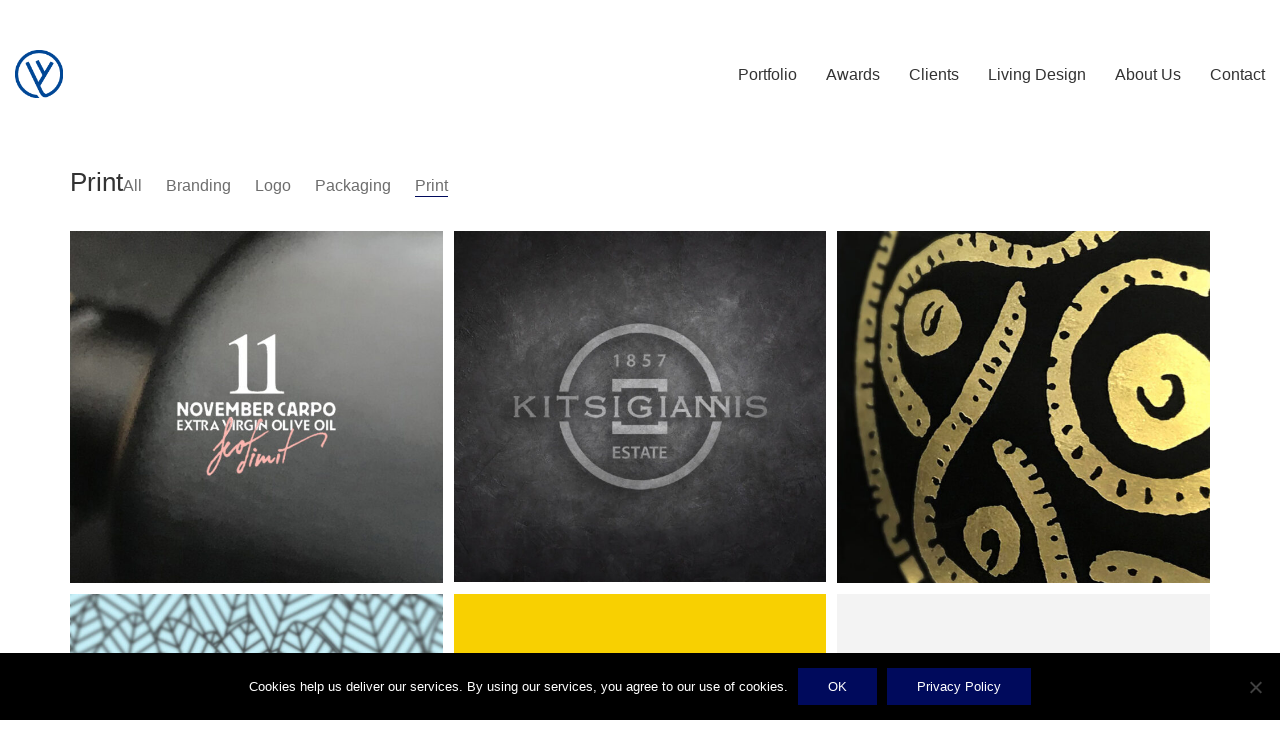

--- FILE ---
content_type: text/html; charset=UTF-8
request_url: https://www.hideer.co.uk/portfolio-category/print/
body_size: 14738
content:
<!DOCTYPE html>

<html class="no-js" lang="en-US">
<head>
    <meta charset="UTF-8">
    <meta name="viewport" content="width=device-width, initial-scale=1.0">

	<meta name='robots' content='index, follow, max-image-preview:large, max-snippet:-1, max-video-preview:-1' />
	<style>img:is([sizes="auto" i], [sizes^="auto," i]) { contain-intrinsic-size: 3000px 1500px }</style>
	<meta name="keywords" content="Packaging, Logo, Graphic designs designer, branding, labels, book layout, graphic studio, sketches, design partnership" />

<!-- Google tag (gtag.js) -->
<script async src="https://www.googletagmanager.com/gtag/js?id=G-JY4F16V45W"></script>
<script>
  window.dataLayer = window.dataLayer || [];
  function gtag(){dataLayer.push(arguments);}
  gtag('js', new Date());

  gtag('config', 'G-JY4F16V45W');
</script>
	<!-- This site is optimized with the Yoast SEO plugin v25.5 - https://yoast.com/wordpress/plugins/seo/ -->
	<title>Print Archives - Hi Deer</title>
	<link rel="canonical" href="https://www.hideer.co.uk/portfolio-category/print/" />
	<meta property="og:locale" content="en_US" />
	<meta property="og:type" content="article" />
	<meta property="og:title" content="Print Archives - Hi Deer" />
	<meta property="og:url" content="https://www.hideer.co.uk/portfolio-category/print/" />
	<meta property="og:site_name" content="Hi Deer" />
	<meta name="twitter:card" content="summary_large_image" />
	<script type="application/ld+json" class="yoast-schema-graph">{"@context":"https://schema.org","@graph":[{"@type":"CollectionPage","@id":"https://www.hideer.co.uk/portfolio-category/print/","url":"https://www.hideer.co.uk/portfolio-category/print/","name":"Print Archives - Hi Deer","isPartOf":{"@id":"https://www.hideer.co.uk/#website"},"primaryImageOfPage":{"@id":"https://www.hideer.co.uk/portfolio-category/print/#primaryimage"},"image":{"@id":"https://www.hideer.co.uk/portfolio-category/print/#primaryimage"},"thumbnailUrl":"https://www.hideer.co.uk/wp-content/uploads/2022/01/Graphic-Studio-Stavroula-Cheila-Ben-Blant-Olive-Oil-November-A_.jpg","breadcrumb":{"@id":"https://www.hideer.co.uk/portfolio-category/print/#breadcrumb"},"inLanguage":"en-US"},{"@type":"ImageObject","inLanguage":"en-US","@id":"https://www.hideer.co.uk/portfolio-category/print/#primaryimage","url":"https://www.hideer.co.uk/wp-content/uploads/2022/01/Graphic-Studio-Stavroula-Cheila-Ben-Blant-Olive-Oil-November-A_.jpg","contentUrl":"https://www.hideer.co.uk/wp-content/uploads/2022/01/Graphic-Studio-Stavroula-Cheila-Ben-Blant-Olive-Oil-November-A_.jpg","width":806,"height":760},{"@type":"BreadcrumbList","@id":"https://www.hideer.co.uk/portfolio-category/print/#breadcrumb","itemListElement":[{"@type":"ListItem","position":1,"name":"Home","item":"https://www.hideer.co.uk/"},{"@type":"ListItem","position":2,"name":"Print"}]},{"@type":"WebSite","@id":"https://www.hideer.co.uk/#website","url":"https://www.hideer.co.uk/","name":"Hi Deer","description":"Graphic Designs","potentialAction":[{"@type":"SearchAction","target":{"@type":"EntryPoint","urlTemplate":"https://www.hideer.co.uk/?s={search_term_string}"},"query-input":{"@type":"PropertyValueSpecification","valueRequired":true,"valueName":"search_term_string"}}],"inLanguage":"en-US"}]}</script>
	<!-- / Yoast SEO plugin. -->


<script type="text/javascript">
/* <![CDATA[ */
window._wpemojiSettings = {"baseUrl":"https:\/\/s.w.org\/images\/core\/emoji\/16.0.1\/72x72\/","ext":".png","svgUrl":"https:\/\/s.w.org\/images\/core\/emoji\/16.0.1\/svg\/","svgExt":".svg","source":{"concatemoji":"https:\/\/www.hideer.co.uk\/wp-includes\/js\/wp-emoji-release.min.js?ver=6.8.3"}};
/*! This file is auto-generated */
!function(s,n){var o,i,e;function c(e){try{var t={supportTests:e,timestamp:(new Date).valueOf()};sessionStorage.setItem(o,JSON.stringify(t))}catch(e){}}function p(e,t,n){e.clearRect(0,0,e.canvas.width,e.canvas.height),e.fillText(t,0,0);var t=new Uint32Array(e.getImageData(0,0,e.canvas.width,e.canvas.height).data),a=(e.clearRect(0,0,e.canvas.width,e.canvas.height),e.fillText(n,0,0),new Uint32Array(e.getImageData(0,0,e.canvas.width,e.canvas.height).data));return t.every(function(e,t){return e===a[t]})}function u(e,t){e.clearRect(0,0,e.canvas.width,e.canvas.height),e.fillText(t,0,0);for(var n=e.getImageData(16,16,1,1),a=0;a<n.data.length;a++)if(0!==n.data[a])return!1;return!0}function f(e,t,n,a){switch(t){case"flag":return n(e,"\ud83c\udff3\ufe0f\u200d\u26a7\ufe0f","\ud83c\udff3\ufe0f\u200b\u26a7\ufe0f")?!1:!n(e,"\ud83c\udde8\ud83c\uddf6","\ud83c\udde8\u200b\ud83c\uddf6")&&!n(e,"\ud83c\udff4\udb40\udc67\udb40\udc62\udb40\udc65\udb40\udc6e\udb40\udc67\udb40\udc7f","\ud83c\udff4\u200b\udb40\udc67\u200b\udb40\udc62\u200b\udb40\udc65\u200b\udb40\udc6e\u200b\udb40\udc67\u200b\udb40\udc7f");case"emoji":return!a(e,"\ud83e\udedf")}return!1}function g(e,t,n,a){var r="undefined"!=typeof WorkerGlobalScope&&self instanceof WorkerGlobalScope?new OffscreenCanvas(300,150):s.createElement("canvas"),o=r.getContext("2d",{willReadFrequently:!0}),i=(o.textBaseline="top",o.font="600 32px Arial",{});return e.forEach(function(e){i[e]=t(o,e,n,a)}),i}function t(e){var t=s.createElement("script");t.src=e,t.defer=!0,s.head.appendChild(t)}"undefined"!=typeof Promise&&(o="wpEmojiSettingsSupports",i=["flag","emoji"],n.supports={everything:!0,everythingExceptFlag:!0},e=new Promise(function(e){s.addEventListener("DOMContentLoaded",e,{once:!0})}),new Promise(function(t){var n=function(){try{var e=JSON.parse(sessionStorage.getItem(o));if("object"==typeof e&&"number"==typeof e.timestamp&&(new Date).valueOf()<e.timestamp+604800&&"object"==typeof e.supportTests)return e.supportTests}catch(e){}return null}();if(!n){if("undefined"!=typeof Worker&&"undefined"!=typeof OffscreenCanvas&&"undefined"!=typeof URL&&URL.createObjectURL&&"undefined"!=typeof Blob)try{var e="postMessage("+g.toString()+"("+[JSON.stringify(i),f.toString(),p.toString(),u.toString()].join(",")+"));",a=new Blob([e],{type:"text/javascript"}),r=new Worker(URL.createObjectURL(a),{name:"wpTestEmojiSupports"});return void(r.onmessage=function(e){c(n=e.data),r.terminate(),t(n)})}catch(e){}c(n=g(i,f,p,u))}t(n)}).then(function(e){for(var t in e)n.supports[t]=e[t],n.supports.everything=n.supports.everything&&n.supports[t],"flag"!==t&&(n.supports.everythingExceptFlag=n.supports.everythingExceptFlag&&n.supports[t]);n.supports.everythingExceptFlag=n.supports.everythingExceptFlag&&!n.supports.flag,n.DOMReady=!1,n.readyCallback=function(){n.DOMReady=!0}}).then(function(){return e}).then(function(){var e;n.supports.everything||(n.readyCallback(),(e=n.source||{}).concatemoji?t(e.concatemoji):e.wpemoji&&e.twemoji&&(t(e.twemoji),t(e.wpemoji)))}))}((window,document),window._wpemojiSettings);
/* ]]> */
</script>
<style id='wp-emoji-styles-inline-css'>

	img.wp-smiley, img.emoji {
		display: inline !important;
		border: none !important;
		box-shadow: none !important;
		height: 1em !important;
		width: 1em !important;
		margin: 0 0.07em !important;
		vertical-align: -0.1em !important;
		background: none !important;
		padding: 0 !important;
	}
</style>
<link rel='stylesheet' id='wp-block-library-css' href='https://www.hideer.co.uk/wp-includes/css/dist/block-library/style.min.css?ver=6.8.3' media='all' />
<style id='classic-theme-styles-inline-css'>
/*! This file is auto-generated */
.wp-block-button__link{color:#fff;background-color:#32373c;border-radius:9999px;box-shadow:none;text-decoration:none;padding:calc(.667em + 2px) calc(1.333em + 2px);font-size:1.125em}.wp-block-file__button{background:#32373c;color:#fff;text-decoration:none}
</style>
<style id='global-styles-inline-css'>
:root{--wp--preset--aspect-ratio--square: 1;--wp--preset--aspect-ratio--4-3: 4/3;--wp--preset--aspect-ratio--3-4: 3/4;--wp--preset--aspect-ratio--3-2: 3/2;--wp--preset--aspect-ratio--2-3: 2/3;--wp--preset--aspect-ratio--16-9: 16/9;--wp--preset--aspect-ratio--9-16: 9/16;--wp--preset--color--black: #000000;--wp--preset--color--cyan-bluish-gray: #abb8c3;--wp--preset--color--white: #ffffff;--wp--preset--color--pale-pink: #f78da7;--wp--preset--color--vivid-red: #cf2e2e;--wp--preset--color--luminous-vivid-orange: #ff6900;--wp--preset--color--luminous-vivid-amber: #fcb900;--wp--preset--color--light-green-cyan: #7bdcb5;--wp--preset--color--vivid-green-cyan: #00d084;--wp--preset--color--pale-cyan-blue: #8ed1fc;--wp--preset--color--vivid-cyan-blue: #0693e3;--wp--preset--color--vivid-purple: #9b51e0;--wp--preset--gradient--vivid-cyan-blue-to-vivid-purple: linear-gradient(135deg,rgba(6,147,227,1) 0%,rgb(155,81,224) 100%);--wp--preset--gradient--light-green-cyan-to-vivid-green-cyan: linear-gradient(135deg,rgb(122,220,180) 0%,rgb(0,208,130) 100%);--wp--preset--gradient--luminous-vivid-amber-to-luminous-vivid-orange: linear-gradient(135deg,rgba(252,185,0,1) 0%,rgba(255,105,0,1) 100%);--wp--preset--gradient--luminous-vivid-orange-to-vivid-red: linear-gradient(135deg,rgba(255,105,0,1) 0%,rgb(207,46,46) 100%);--wp--preset--gradient--very-light-gray-to-cyan-bluish-gray: linear-gradient(135deg,rgb(238,238,238) 0%,rgb(169,184,195) 100%);--wp--preset--gradient--cool-to-warm-spectrum: linear-gradient(135deg,rgb(74,234,220) 0%,rgb(151,120,209) 20%,rgb(207,42,186) 40%,rgb(238,44,130) 60%,rgb(251,105,98) 80%,rgb(254,248,76) 100%);--wp--preset--gradient--blush-light-purple: linear-gradient(135deg,rgb(255,206,236) 0%,rgb(152,150,240) 100%);--wp--preset--gradient--blush-bordeaux: linear-gradient(135deg,rgb(254,205,165) 0%,rgb(254,45,45) 50%,rgb(107,0,62) 100%);--wp--preset--gradient--luminous-dusk: linear-gradient(135deg,rgb(255,203,112) 0%,rgb(199,81,192) 50%,rgb(65,88,208) 100%);--wp--preset--gradient--pale-ocean: linear-gradient(135deg,rgb(255,245,203) 0%,rgb(182,227,212) 50%,rgb(51,167,181) 100%);--wp--preset--gradient--electric-grass: linear-gradient(135deg,rgb(202,248,128) 0%,rgb(113,206,126) 100%);--wp--preset--gradient--midnight: linear-gradient(135deg,rgb(2,3,129) 0%,rgb(40,116,252) 100%);--wp--preset--font-size--small: 13px;--wp--preset--font-size--medium: 20px;--wp--preset--font-size--large: 36px;--wp--preset--font-size--x-large: 42px;--wp--preset--spacing--20: 0.44rem;--wp--preset--spacing--30: 0.67rem;--wp--preset--spacing--40: 1rem;--wp--preset--spacing--50: 1.5rem;--wp--preset--spacing--60: 2.25rem;--wp--preset--spacing--70: 3.38rem;--wp--preset--spacing--80: 5.06rem;--wp--preset--shadow--natural: 6px 6px 9px rgba(0, 0, 0, 0.2);--wp--preset--shadow--deep: 12px 12px 50px rgba(0, 0, 0, 0.4);--wp--preset--shadow--sharp: 6px 6px 0px rgba(0, 0, 0, 0.2);--wp--preset--shadow--outlined: 6px 6px 0px -3px rgba(255, 255, 255, 1), 6px 6px rgba(0, 0, 0, 1);--wp--preset--shadow--crisp: 6px 6px 0px rgba(0, 0, 0, 1);}:where(.is-layout-flex){gap: 0.5em;}:where(.is-layout-grid){gap: 0.5em;}body .is-layout-flex{display: flex;}.is-layout-flex{flex-wrap: wrap;align-items: center;}.is-layout-flex > :is(*, div){margin: 0;}body .is-layout-grid{display: grid;}.is-layout-grid > :is(*, div){margin: 0;}:where(.wp-block-columns.is-layout-flex){gap: 2em;}:where(.wp-block-columns.is-layout-grid){gap: 2em;}:where(.wp-block-post-template.is-layout-flex){gap: 1.25em;}:where(.wp-block-post-template.is-layout-grid){gap: 1.25em;}.has-black-color{color: var(--wp--preset--color--black) !important;}.has-cyan-bluish-gray-color{color: var(--wp--preset--color--cyan-bluish-gray) !important;}.has-white-color{color: var(--wp--preset--color--white) !important;}.has-pale-pink-color{color: var(--wp--preset--color--pale-pink) !important;}.has-vivid-red-color{color: var(--wp--preset--color--vivid-red) !important;}.has-luminous-vivid-orange-color{color: var(--wp--preset--color--luminous-vivid-orange) !important;}.has-luminous-vivid-amber-color{color: var(--wp--preset--color--luminous-vivid-amber) !important;}.has-light-green-cyan-color{color: var(--wp--preset--color--light-green-cyan) !important;}.has-vivid-green-cyan-color{color: var(--wp--preset--color--vivid-green-cyan) !important;}.has-pale-cyan-blue-color{color: var(--wp--preset--color--pale-cyan-blue) !important;}.has-vivid-cyan-blue-color{color: var(--wp--preset--color--vivid-cyan-blue) !important;}.has-vivid-purple-color{color: var(--wp--preset--color--vivid-purple) !important;}.has-black-background-color{background-color: var(--wp--preset--color--black) !important;}.has-cyan-bluish-gray-background-color{background-color: var(--wp--preset--color--cyan-bluish-gray) !important;}.has-white-background-color{background-color: var(--wp--preset--color--white) !important;}.has-pale-pink-background-color{background-color: var(--wp--preset--color--pale-pink) !important;}.has-vivid-red-background-color{background-color: var(--wp--preset--color--vivid-red) !important;}.has-luminous-vivid-orange-background-color{background-color: var(--wp--preset--color--luminous-vivid-orange) !important;}.has-luminous-vivid-amber-background-color{background-color: var(--wp--preset--color--luminous-vivid-amber) !important;}.has-light-green-cyan-background-color{background-color: var(--wp--preset--color--light-green-cyan) !important;}.has-vivid-green-cyan-background-color{background-color: var(--wp--preset--color--vivid-green-cyan) !important;}.has-pale-cyan-blue-background-color{background-color: var(--wp--preset--color--pale-cyan-blue) !important;}.has-vivid-cyan-blue-background-color{background-color: var(--wp--preset--color--vivid-cyan-blue) !important;}.has-vivid-purple-background-color{background-color: var(--wp--preset--color--vivid-purple) !important;}.has-black-border-color{border-color: var(--wp--preset--color--black) !important;}.has-cyan-bluish-gray-border-color{border-color: var(--wp--preset--color--cyan-bluish-gray) !important;}.has-white-border-color{border-color: var(--wp--preset--color--white) !important;}.has-pale-pink-border-color{border-color: var(--wp--preset--color--pale-pink) !important;}.has-vivid-red-border-color{border-color: var(--wp--preset--color--vivid-red) !important;}.has-luminous-vivid-orange-border-color{border-color: var(--wp--preset--color--luminous-vivid-orange) !important;}.has-luminous-vivid-amber-border-color{border-color: var(--wp--preset--color--luminous-vivid-amber) !important;}.has-light-green-cyan-border-color{border-color: var(--wp--preset--color--light-green-cyan) !important;}.has-vivid-green-cyan-border-color{border-color: var(--wp--preset--color--vivid-green-cyan) !important;}.has-pale-cyan-blue-border-color{border-color: var(--wp--preset--color--pale-cyan-blue) !important;}.has-vivid-cyan-blue-border-color{border-color: var(--wp--preset--color--vivid-cyan-blue) !important;}.has-vivid-purple-border-color{border-color: var(--wp--preset--color--vivid-purple) !important;}.has-vivid-cyan-blue-to-vivid-purple-gradient-background{background: var(--wp--preset--gradient--vivid-cyan-blue-to-vivid-purple) !important;}.has-light-green-cyan-to-vivid-green-cyan-gradient-background{background: var(--wp--preset--gradient--light-green-cyan-to-vivid-green-cyan) !important;}.has-luminous-vivid-amber-to-luminous-vivid-orange-gradient-background{background: var(--wp--preset--gradient--luminous-vivid-amber-to-luminous-vivid-orange) !important;}.has-luminous-vivid-orange-to-vivid-red-gradient-background{background: var(--wp--preset--gradient--luminous-vivid-orange-to-vivid-red) !important;}.has-very-light-gray-to-cyan-bluish-gray-gradient-background{background: var(--wp--preset--gradient--very-light-gray-to-cyan-bluish-gray) !important;}.has-cool-to-warm-spectrum-gradient-background{background: var(--wp--preset--gradient--cool-to-warm-spectrum) !important;}.has-blush-light-purple-gradient-background{background: var(--wp--preset--gradient--blush-light-purple) !important;}.has-blush-bordeaux-gradient-background{background: var(--wp--preset--gradient--blush-bordeaux) !important;}.has-luminous-dusk-gradient-background{background: var(--wp--preset--gradient--luminous-dusk) !important;}.has-pale-ocean-gradient-background{background: var(--wp--preset--gradient--pale-ocean) !important;}.has-electric-grass-gradient-background{background: var(--wp--preset--gradient--electric-grass) !important;}.has-midnight-gradient-background{background: var(--wp--preset--gradient--midnight) !important;}.has-small-font-size{font-size: var(--wp--preset--font-size--small) !important;}.has-medium-font-size{font-size: var(--wp--preset--font-size--medium) !important;}.has-large-font-size{font-size: var(--wp--preset--font-size--large) !important;}.has-x-large-font-size{font-size: var(--wp--preset--font-size--x-large) !important;}
:where(.wp-block-post-template.is-layout-flex){gap: 1.25em;}:where(.wp-block-post-template.is-layout-grid){gap: 1.25em;}
:where(.wp-block-columns.is-layout-flex){gap: 2em;}:where(.wp-block-columns.is-layout-grid){gap: 2em;}
:root :where(.wp-block-pullquote){font-size: 1.5em;line-height: 1.6;}
</style>
<link rel='stylesheet' id='cookie-notice-front-css' href='https://www.hideer.co.uk/wp-content/plugins/cookie-notice/css/front.min.css?ver=2.5.7' media='all' />
<link rel='stylesheet' id='kalium-bootstrap-css-css' href='https://www.hideer.co.uk/wp-content/themes/kalium/assets/css/bootstrap.min.css?ver=3.27.1750421887' media='all' />
<link rel='stylesheet' id='kalium-theme-base-css-css' href='https://www.hideer.co.uk/wp-content/themes/kalium/assets/css/base.min.css?ver=3.27.1750421887' media='all' />
<link rel='stylesheet' id='kalium-theme-style-new-css-css' href='https://www.hideer.co.uk/wp-content/themes/kalium/assets/css/new/style.min.css?ver=3.27.1750421887' media='all' />
<link rel='stylesheet' id='kalium-theme-other-css-css' href='https://www.hideer.co.uk/wp-content/themes/kalium/assets/css/other.min.css?ver=3.27.1750421887' media='all' />
<link rel='stylesheet' id='kalium-theme-portfolio-css-css' href='https://www.hideer.co.uk/wp-content/themes/kalium/assets/css/portfolio.min.css?ver=3.27.1750421887' media='all' />
<link rel='stylesheet' id='kalium-style-css-css' href='https://www.hideer.co.uk/wp-content/themes/kalium/style.css?ver=3.27.1750421887' media='all' />
    <script type="text/javascript">
		var ajaxurl = ajaxurl || 'https://www.hideer.co.uk/wp-admin/admin-ajax.php';
		    </script>
	<script type="text/javascript" id="cookie-notice-front-js-before">
/* <![CDATA[ */
var cnArgs = {"ajaxUrl":"https:\/\/www.hideer.co.uk\/wp-admin\/admin-ajax.php","nonce":"f9d3932fc4","hideEffect":"fade","position":"bottom","onScroll":false,"onScrollOffset":100,"onClick":false,"cookieName":"cookie_notice_accepted","cookieTime":2592000,"cookieTimeRejected":2592000,"globalCookie":false,"redirection":false,"cache":false,"revokeCookies":false,"revokeCookiesOpt":"automatic"};
/* ]]> */
</script>
<script type="text/javascript" src="https://www.hideer.co.uk/wp-content/plugins/cookie-notice/js/front.min.js?ver=2.5.7" id="cookie-notice-front-js"></script>
<script type="text/javascript" src="https://www.hideer.co.uk/wp-includes/js/jquery/jquery.min.js?ver=3.7.1" id="jquery-core-js"></script>
<script type="text/javascript" src="https://www.hideer.co.uk/wp-includes/js/jquery/jquery-migrate.min.js?ver=3.4.1" id="jquery-migrate-js"></script>
<script type="text/javascript" src="//www.hideer.co.uk/wp-content/plugins/revslider/sr6/assets/js/rbtools.min.js?ver=6.7.29" async id="tp-tools-js"></script>
<script type="text/javascript" src="//www.hideer.co.uk/wp-content/plugins/revslider/sr6/assets/js/rs6.min.js?ver=6.7.34" async id="revmin-js"></script>
<link rel="https://api.w.org/" href="https://www.hideer.co.uk/wp-json/" /><link rel="alternate" title="JSON" type="application/json" href="https://www.hideer.co.uk/wp-json/wp/v2/portfolio_category/28" /><link rel="EditURI" type="application/rsd+xml" title="RSD" href="https://www.hideer.co.uk/xmlrpc.php?rsd" />

<style id="theme-custom-css">.message-form .form-group .placeholder {padding-bottom: 1px;}</style>					<link rel="shortcut icon" href="https://www.hideer.co.uk/wp-content/uploads/2016/07/BlueDeer_stavroula_cheila_black_favicon.png">
						<script>var mobile_menu_breakpoint = 768;</script><style data-appended-custom-css="true">@media screen and (min-width:769px) { .mobile-menu-wrapper,.mobile-menu-overlay,.header-block__item--mobile-menu-toggle {display: none;} }</style><style data-appended-custom-css="true">@media screen and (max-width:768px) { .header-block__item--standard-menu-container {display: none;} }</style><style>.recentcomments a{display:inline !important;padding:0 !important;margin:0 !important;}</style><meta name="generator" content="Powered by WPBakery Page Builder - drag and drop page builder for WordPress."/>
<meta name="generator" content="Powered by Slider Revolution 6.7.34 - responsive, Mobile-Friendly Slider Plugin for WordPress with comfortable drag and drop interface." />
<script>function setREVStartSize(e){
			//window.requestAnimationFrame(function() {
				window.RSIW = window.RSIW===undefined ? window.innerWidth : window.RSIW;
				window.RSIH = window.RSIH===undefined ? window.innerHeight : window.RSIH;
				try {
					var pw = document.getElementById(e.c).parentNode.offsetWidth,
						newh;
					pw = pw===0 || isNaN(pw) || (e.l=="fullwidth" || e.layout=="fullwidth") ? window.RSIW : pw;
					e.tabw = e.tabw===undefined ? 0 : parseInt(e.tabw);
					e.thumbw = e.thumbw===undefined ? 0 : parseInt(e.thumbw);
					e.tabh = e.tabh===undefined ? 0 : parseInt(e.tabh);
					e.thumbh = e.thumbh===undefined ? 0 : parseInt(e.thumbh);
					e.tabhide = e.tabhide===undefined ? 0 : parseInt(e.tabhide);
					e.thumbhide = e.thumbhide===undefined ? 0 : parseInt(e.thumbhide);
					e.mh = e.mh===undefined || e.mh=="" || e.mh==="auto" ? 0 : parseInt(e.mh,0);
					if(e.layout==="fullscreen" || e.l==="fullscreen")
						newh = Math.max(e.mh,window.RSIH);
					else{
						e.gw = Array.isArray(e.gw) ? e.gw : [e.gw];
						for (var i in e.rl) if (e.gw[i]===undefined || e.gw[i]===0) e.gw[i] = e.gw[i-1];
						e.gh = e.el===undefined || e.el==="" || (Array.isArray(e.el) && e.el.length==0)? e.gh : e.el;
						e.gh = Array.isArray(e.gh) ? e.gh : [e.gh];
						for (var i in e.rl) if (e.gh[i]===undefined || e.gh[i]===0) e.gh[i] = e.gh[i-1];
											
						var nl = new Array(e.rl.length),
							ix = 0,
							sl;
						e.tabw = e.tabhide>=pw ? 0 : e.tabw;
						e.thumbw = e.thumbhide>=pw ? 0 : e.thumbw;
						e.tabh = e.tabhide>=pw ? 0 : e.tabh;
						e.thumbh = e.thumbhide>=pw ? 0 : e.thumbh;
						for (var i in e.rl) nl[i] = e.rl[i]<window.RSIW ? 0 : e.rl[i];
						sl = nl[0];
						for (var i in nl) if (sl>nl[i] && nl[i]>0) { sl = nl[i]; ix=i;}
						var m = pw>(e.gw[ix]+e.tabw+e.thumbw) ? 1 : (pw-(e.tabw+e.thumbw)) / (e.gw[ix]);
						newh =  (e.gh[ix] * m) + (e.tabh + e.thumbh);
					}
					var el = document.getElementById(e.c);
					if (el!==null && el) el.style.height = newh+"px";
					el = document.getElementById(e.c+"_wrapper");
					if (el!==null && el) {
						el.style.height = newh+"px";
						el.style.display = "block";
					}
				} catch(e){
					console.log("Failure at Presize of Slider:" + e)
				}
			//});
		  };</script>
		<style id="wp-custom-css">
			.slick-slider .slick-next, .slick-slider .slick-prev {
    color: #6d6d6d;
}

.wpb_gmaps_widget .wpb_wrapper {
    background-color: #ffffff;
}

.hover-state {
    background-color: #000a5cbf;
}
.portfolio-holder .item-box .info p a:hover, .product-filter ul li a:hover, .single-portfolio-holder .social-links-plain .share-social .social-links a:hover {
    color: #000a5c;
}
a {
    color: #000a5c;
}
.site-footer a:hover, .wrapper a:hover {
    color: #000a5c;
}
.logos-holder .c-logo .hover-state {
    background-color: #000a5c;
}
.like-icon__icon .stroke-color {
    stroke: #000a5c;
}
.site-footer a:after, .wrapper a:after {
    background-color: #000a5c;
}
.like-icon__icon svg {
    fill: #000a5c;
}
.button {
    background: #000a5c;
}
.button:hover {
    background: #0013aa;
}
.labeled-input-row label, .labeled-textarea-row label {
    border-bottom: 1px solid #000a5c;
}
::selection {
    background: #000a5c;
    color: #fff;
}
.slick-slider .slick-next:hover, .slick-slider .slick-prev:hover, .wpb_wrapper .lab-blog-posts .blog-post-entry .blog-post-content-container .blog-post-title a:hover {
    color: #000a5c;
}
.comparison-image-slider .cd-handle:hover {
    background-color: #0013aa;
}

.mobile-menu-wrapper .mobile-menu-container .cart-icon-link-mobile-container a:hover, .mobile-menu-wrapper .mobile-menu-container div.menu>ul li.current-menu-ancestor>a, .mobile-menu-wrapper .mobile-menu-container div.menu>ul li.current-menu-item>a, .mobile-menu-wrapper .mobile-menu-container div.menu>ul li.current_page_ancestor>a, .mobile-menu-wrapper .mobile-menu-container div.menu>ul li.current_page_item>a, .mobile-menu-wrapper .mobile-menu-container ul.menu li.current-menu-ancestor>a, .mobile-menu-wrapper .mobile-menu-container ul.menu li.current-menu-item>a, .mobile-menu-wrapper .mobile-menu-container ul.menu li.current_page_ancestor>a, .mobile-menu-wrapper .mobile-menu-container ul.menu li.current_page_item>a {
    color: #6b6c73;
}

.mobile-menu-wrapper .mobile-menu-container div.menu>ul>li>a, .mobile-menu-wrapper .mobile-menu-container ul.menu>li>a:hover {
    color: #6b6c73;
}

.mobile-menu-wrapper.mobile-menu-slide .mobile-menu-container {
    background-color: #000a5c;
}

.mobile-menu-wrapper .mobile-menu-container div.menu>ul>li>a, .mobile-menu-wrapper .mobile-menu-container ul.menu>li>a {
    color: #fff;
}

.mobile-menu-wrapper .mobile-menu-container .search-form label {
    color: #ffffff;
}
.mobile-menu-wrapper .mobile-menu-container .search-form input {
    color: #ffffff;
}

.site-footer .social-networks.rounded li a {
    background-color: #fff0;
}

.social-networks.rounded li a i {
    font-size: 18px;
}		</style>
		<noscript><style> .wpb_animate_when_almost_visible { opacity: 1; }</style></noscript></head>
<body class="archive tax-portfolio_category term-print term-28 wp-theme-kalium cookies-not-set wpb-js-composer js-comp-ver-6.10.0 vc_responsive">

<div class="mobile-menu-wrapper mobile-menu-slide">

    <div class="mobile-menu-container">

		<ul id="menu-main-menu" class="menu"><li id="menu-item-3979" class="menu-item menu-item-type-post_type menu-item-object-page menu-item-3979"><a href="https://www.hideer.co.uk/portfolio/">Portfolio</a></li>
<li id="menu-item-8558" class="menu-item menu-item-type-post_type menu-item-object-page menu-item-8558"><a href="https://www.hideer.co.uk/awards/">Awards</a></li>
<li id="menu-item-3978" class="menu-item menu-item-type-post_type menu-item-object-page menu-item-3978"><a href="https://www.hideer.co.uk/elements/clients/">Clients</a></li>
<li id="menu-item-5405" class="menu-item menu-item-type-custom menu-item-object-custom menu-item-5405"><a href="https://www.hideer.co.uk/portfolio/living-design-hi-deer">Living Design</a></li>
<li id="menu-item-5505" class="menu-item menu-item-type-post_type menu-item-object-page menu-item-5505"><a href="https://www.hideer.co.uk/about-us/">About Us</a></li>
<li id="menu-item-5437" class="menu-item menu-item-type-post_type menu-item-object-page menu-item-5437"><a href="https://www.hideer.co.uk/contact/">Contact</a></li>
</ul>
		            <form role="search" method="get" class="search-form" action="https://www.hideer.co.uk/">
                <input type="search" class="search-field" placeholder="Search site..." value="" name="s" id="search_mobile_inp"/>

                <label for="search_mobile_inp">
                    <i class="fa fa-search"></i>
                </label>

                <input type="submit" class="search-submit" value="Go"/>
            </form>
		
		
		
    </div>

</div>

<div class="mobile-menu-overlay"></div><div class="top-menu-container menu-type-standard-menu menu-skin-dark">
    <div class="container">
        <div class="row row-table row-table-middle">

			                <div class="col-sm-4">
                    <nav class="top-menu menu-row-items-2">
						<nav class="nav-container-main-menu"><ul id="menu-main-menu-1" class="menu"><li class="menu-item menu-item-type-post_type menu-item-object-page menu-item-3979"><a href="https://www.hideer.co.uk/portfolio/"><span>Portfolio</span></a></li>
<li class="menu-item menu-item-type-post_type menu-item-object-page menu-item-8558"><a href="https://www.hideer.co.uk/awards/"><span>Awards</span></a></li>
<li class="menu-item menu-item-type-post_type menu-item-object-page menu-item-3978"><a href="https://www.hideer.co.uk/elements/clients/"><span>Clients</span></a></li>
<li class="menu-item menu-item-type-custom menu-item-object-custom menu-item-5405"><a href="https://www.hideer.co.uk/portfolio/living-design-hi-deer"><span>Living Design</span></a></li>
<li class="menu-item menu-item-type-post_type menu-item-object-page menu-item-5505"><a href="https://www.hideer.co.uk/about-us/"><span>About Us</span></a></li>
<li class="menu-item menu-item-type-post_type menu-item-object-page menu-item-5437"><a href="https://www.hideer.co.uk/contact/"><span>Contact</span></a></li>
</ul></nav>                    </nav>
                </div>
			
			                <div class="col-sm-8">
                    <div class="top-menu--widgets widgets--columned-layout widgets--columns-2 widget-area" role="complementary">
						                    </div>
                </div>
			        </div>
    </div>
</div><div class="sidebar-menu-wrapper menu-type-standard-menu sidebar-alignment-right menu-skin-light">
	<div class="sidebar-menu-container">
		
		<a class="sidebar-menu-close" aria-label="Close" role="button" href="#"></a>
		
				<div class="sidebar-main-menu">
			<nav class="nav-container-main-menu"><ul id="menu-main-menu-2" class="menu"><li class="menu-item menu-item-type-post_type menu-item-object-page menu-item-3979"><a href="https://www.hideer.co.uk/portfolio/"><span>Portfolio</span></a></li>
<li class="menu-item menu-item-type-post_type menu-item-object-page menu-item-8558"><a href="https://www.hideer.co.uk/awards/"><span>Awards</span></a></li>
<li class="menu-item menu-item-type-post_type menu-item-object-page menu-item-3978"><a href="https://www.hideer.co.uk/elements/clients/"><span>Clients</span></a></li>
<li class="menu-item menu-item-type-custom menu-item-object-custom menu-item-5405"><a href="https://www.hideer.co.uk/portfolio/living-design-hi-deer"><span>Living Design</span></a></li>
<li class="menu-item menu-item-type-post_type menu-item-object-page menu-item-5505"><a href="https://www.hideer.co.uk/about-us/"><span>About Us</span></a></li>
<li class="menu-item menu-item-type-post_type menu-item-object-page menu-item-5437"><a href="https://www.hideer.co.uk/contact/"><span>Contact</span></a></li>
</ul></nav>		</div>
				
				<div class="sidebar-menu-widgets blog-sidebar">
			<div id="search-3" class="widget widget_search"><div class="widget_search widget">
    <form role="search" method="get" class="search-form search-bar" action="https://www.hideer.co.uk">
        <label>
            <span class="screen-reader-text">Search for:</span>
            <input type="search" class="form-control search-field" placeholder="Search site..." value="" name="s" title="Search for:"/>
        </label>
        <input type="submit" class="search-submit go-button" value="Go"/>
    </form>
</div>
</div>		</div>
				
	</div>
</div>

<div class="sidebar-menu-disabler"></div>
<div class="wrapper" id="main-wrapper">

	    <header class="site-header main-header menu-type-standard-menu">

		<div class="header-block">

	
	<div class="header-block__row-container container">

		<div class="header-block__row header-block__row--main">
			        <div class="header-block__column header-block__logo header-block--auto-grow">
			<style data-appended-custom-css="true">.logo-image {width:48px;height:48px;}</style>    <a href="https://www.hideer.co.uk" class="header-logo logo-image" aria-label="Go to homepage">
		            <img src="https://www.hideer.co.uk/wp-content/uploads/2022/02/logo-Deer.png" class="main-logo" width="48" height="48" alt="Hi Deer"/>
		    </a>
        </div>
		        <div class="header-block__column header-block--content-right header-block--align-right">

            <div class="header-block__items-row">
				<div class="header-block__item header-block__item--type-menu-main-menu header-block__item--standard-menu-container"><div class="standard-menu-container menu-skin-dark"><nav class="nav-container-main-menu"><ul id="menu-main-menu-3" class="menu"><li class="menu-item menu-item-type-post_type menu-item-object-page menu-item-3979"><a href="https://www.hideer.co.uk/portfolio/"><span>Portfolio</span></a></li>
<li class="menu-item menu-item-type-post_type menu-item-object-page menu-item-8558"><a href="https://www.hideer.co.uk/awards/"><span>Awards</span></a></li>
<li class="menu-item menu-item-type-post_type menu-item-object-page menu-item-3978"><a href="https://www.hideer.co.uk/elements/clients/"><span>Clients</span></a></li>
<li class="menu-item menu-item-type-custom menu-item-object-custom menu-item-5405"><a href="https://www.hideer.co.uk/portfolio/living-design-hi-deer"><span>Living Design</span></a></li>
<li class="menu-item menu-item-type-post_type menu-item-object-page menu-item-5505"><a href="https://www.hideer.co.uk/about-us/"><span>About Us</span></a></li>
<li class="menu-item menu-item-type-post_type menu-item-object-page menu-item-5437"><a href="https://www.hideer.co.uk/contact/"><span>Contact</span></a></li>
</ul></nav></div></div><div class="header-block__item header-block__item--type-menu-main-menu header-block__item--mobile-menu-toggle"><a href="#" class="toggle-bars menu-skin-dark" aria-label="Toggle navigation" role="button" data-action="mobile-menu">        <span class="toggle-bars__column">
            <span class="toggle-bars__bar-lines">
                <span class="toggle-bars__bar-line toggle-bars__bar-line--top"></span>
                <span class="toggle-bars__bar-line toggle-bars__bar-line--middle"></span>
                <span class="toggle-bars__bar-line toggle-bars__bar-line--bottom"></span>
            </span>
        </span>
		</a></div>            </div>

        </div>
				</div>

	</div>

	
</div>

    </header>

<style data-appended-custom-css="true">.page-container > .row {margin: 0 -5.5px}</style><style data-appended-custom-css="true">.portfolio-holder.portfolio-loop-custom-item-spacing .type-portfolio[data-portfolio-item-id] {padding: 5.5px;}</style><style data-appended-custom-css="true">.portfolio-holder .portfolio-item.masonry-portfolio-item.has-post-thumbnail .masonry-box .masonry-thumb {margin: 5.5px;}</style><div id="portfolio-1-container" class="portfolio-container-and-title portfolio-loop-layout-type-2 container">
	
	<div class="portfolio-title-holder portfolio-title-holder--update-category-descriptions">
	    <div class="pt-column pt-column-title">
        <div class="section-title no-bottom-margin">
			            <h1>Print</h1>
		        <div class="term-description"></div>
    </div>
</div>

	    <div class="pt-column pt-filters">
        <div class="product-filter">
            <ul class="portfolio-root-categories">
				                    <li class="portfolio-category-all">
                        <a href="https://www.hideer.co.uk/portfolio/" data-term="*" data-title="Print" data-term-description="&lt;p&gt;Our everyday work is presented here, we do what we love,&lt;br /&gt;
Case studies, video presentations and photo-shootings below.&lt;/p&gt;
">All</a>
                    </li>
				
				                    <li class="portfolio-category-item portfolio-category-branding">
                        <a href="https://www.hideer.co.uk/portfolio-category/branding/"
                           data-term="branding"  data-term-description="">Branding</a>
                    </li>
				                    <li class="portfolio-category-item portfolio-category-logo">
                        <a href="https://www.hideer.co.uk/portfolio-category/logo/"
                           data-term="logo"  data-term-description="">Logo</a>
                    </li>
				                    <li class="portfolio-category-item portfolio-category-packaging">
                        <a href="https://www.hideer.co.uk/portfolio-category/packaging/"
                           data-term="packaging"  data-term-description="">Packaging</a>
                    </li>
				                    <li class="portfolio-category-item portfolio-category-print active">
                        <a href="https://www.hideer.co.uk/portfolio-category/print/"
                           data-term="print"  data-term-description="">Print</a>
                    </li>
				            </ul>

			        </div>
    </div>
</div>
	<div class="page-container">
		<div class="row">
			
						
			<div id="portfolio-1" class="portfolio-holder portfolio-type-2 is-masonry-layout sort-by-js portfolio-loop-custom-item-spacing">
				<div class="portfolio-item portfolio-item-type-1 has-padding w4 post-5004 portfolio type-portfolio status-publish has-post-thumbnail hentry portfolio_category-branding portfolio_category-logo portfolio_category-packaging portfolio_category-print" data-portfolio-item-id="5004" data-terms="branding logo packaging print">

	
	
	
    <div class="item-box-container">
        <div class="item-box wow fadeInLab">
            <div class="thumb">
				                    <div class="hover-state padding hover-eff-fade-slide position-bottom-left hover-distanced hover-style-primary opacity-yes">

						                            <div class="likes">
								<a href="#" class="like-button like-button--icon-thumb" data-post-id="5004" aria-label="Like"><span class="like-icon"><span class="like-icon__icon"><svg id="thumb" viewBox="0 0 512 516.1" xmlns="http://www.w3.org/2000/svg">
    <g class="outline">
        <path class="stroke-color" d="M419.6,347.5L419.6,347.5L419.6,347.5c17.8,0,32.3,14.5,32.3,32.3c0,17.8-14.5,32.3-32.3,32.3l0,0h-21.5l0,0 c17.8,0,32.3,14.5,32.3,32.3c0,17.8-14.5,21.5-32.3,21.5H258.2c-61.3,0-75.3-10.8-150.6-21.5V261.5c52.7,0,139.9-96.8,139.9-182.9 c0-34,47.1-46.7,64.6,15.5c10.8,38.3-21.5,113.6-21.5,113.6h172.1l0,0c17.8,0,32.3,14.5,32.3,32.3c0,17.8-14.5,43-32.3,43h-21.5 l0,0c17.8,0,32.3,14.5,32.3,32.3s-14.5,32.3-32.3,32.3H419.6" style="fill:none;stroke-width:30;stroke-linecap:round;stroke-linejoin:round;"/>
        <path d="M77.6,259.2v198.2H30V259.2H77.6 M107.6,229.2H0v258.2h107.6V229.2L107.6,229.2z"/>
        <line class="stroke-color" x1="53.4" y1="433.6" x2="53.4" y2="433.6" style="fill:none;stroke-width:15;stroke-linecap:round;stroke-linejoin:round;"/>
    </g>
    <g class="filled">
        <path class="stroke-color" d="M494.9,240c0-17.8-14.5-32.3-32.3-32.3H290.5c0,0,32.3-75.3,21.5-113.6c-17.5-62.2-64.6-49.5-64.6-15.5 c0,77-55.4,162.5-107.9,179.8v188.7c60.3,9.8,62.4,18.8,118.6,18.8h139.9c17.8,0,32.3-3.7,32.3-21.5c0-17.8-14.5-32.3-32.3-32.3 h21.5c17.8,0,32.3-14.5,32.3-32.3s-14.5-32.3-32.3-32.3h21.5c17.8,0,32.3-14.5,32.3-32.3c0-17.8-14.5-32.3-32.3-32.3h21.5 C480.5,283,494.9,257.8,494.9,240z" style="stroke-width:30;stroke-miterlimit:10;"/>
        <path d="M15,472.4V244.2h77.6v228.2H15z M53.5,403.6c-16.8,0-30.5,13.7-30.5,30.5c0,16.8,13.7,30.5,30.5,30.5s30.5-13.7,30.5-30.5 C84.1,417.3,70.4,403.6,53.5,403.6z"/>
        <path d="M77.6,259.2v136.2c-7-4.4-15.2-6.9-24-6.9c-8.6,0-16.7,2.4-23.5,6.6V259.2H77.6 M107.6,229.2H0v258.2h107.6V229.2 L107.6,229.2z M53.5,449.6c-8.6,0-15.5-7-15.5-15.5c0-8.6,7-15.5,15.5-15.5s15.5,7,15.5,15.5C69.1,442.7,62.1,449.6,53.5,449.6 L53.5,449.6z"/>
    </g>
</svg></span><span class="like-icon__bubble like-icon__bubble--index-1"></span><span class="like-icon__bubble like-icon__bubble--index-2"></span><span class="like-icon__bubble like-icon__bubble--index-3"></span><span class="like-icon__bubble like-icon__bubble--index-4"></span><span class="like-icon__bubble like-icon__bubble--index-5"></span><span class="like-icon__bubble like-icon__bubble--index-6"></span><span class="like-icon__bubble like-icon__bubble--index-7"></span><span class="like-icon__bubble like-icon__bubble--index-8"></span></span></a>                            </div>
						
                        <div class="info">
                            <h3>
                                <a href="https://www.hideer.co.uk/portfolio/11-november-carpo-olive-oil/" class="item-link" aria-label="11 NOVEMBER CARPO OLIVE OIL">
									11 NOVEMBER CARPO OLIVE OIL                                </a>
                            </h3>
							<p class="terms"><a href="https://www.hideer.co.uk/portfolio-category/branding/" data-term="branding">
			Branding		</a>, <a href="https://www.hideer.co.uk/portfolio-category/logo/" data-term="logo">
			Logo		</a>, <a href="https://www.hideer.co.uk/portfolio-category/packaging/" data-term="packaging">
			Packaging		</a>, <a href="https://www.hideer.co.uk/portfolio-category/print/" data-term="print">
			Print		</a></p>                        </div>
                    </div>
				
									                        <a href="https://www.hideer.co.uk/portfolio/11-november-carpo-olive-oil/" class="item-link" aria-label="11 NOVEMBER CARPO OLIVE OIL">
							<span class="image-placeholder" style="padding-bottom:94.35114504%;background-color:#ffffff"><img width="655" height="618" class="attachment-portfolio-img-3 size-portfolio-img-3 img-5241 lazyload" decoding="async" fetchpriority="high" alt="" data-src="https://www.hideer.co.uk/wp-content/uploads/2022/01/Graphic-Studio-Stavroula-Cheila-Ben-Blant-Olive-Oil-November-A_-655x618.jpg" data-srcset="https://www.hideer.co.uk/wp-content/uploads/2022/01/Graphic-Studio-Stavroula-Cheila-Ben-Blant-Olive-Oil-November-A_-655x618.jpg 655w, https://www.hideer.co.uk/wp-content/uploads/2022/01/Graphic-Studio-Stavroula-Cheila-Ben-Blant-Olive-Oil-November-A_-300x283.jpg 300w, https://www.hideer.co.uk/wp-content/uploads/2022/01/Graphic-Studio-Stavroula-Cheila-Ben-Blant-Olive-Oil-November-A_-768x724.jpg 768w, https://www.hideer.co.uk/wp-content/uploads/2022/01/Graphic-Studio-Stavroula-Cheila-Ben-Blant-Olive-Oil-November-A_-558x526.jpg 558w, https://www.hideer.co.uk/wp-content/uploads/2022/01/Graphic-Studio-Stavroula-Cheila-Ben-Blant-Olive-Oil-November-A_-17x17.jpg 17w, https://www.hideer.co.uk/wp-content/uploads/2022/01/Graphic-Studio-Stavroula-Cheila-Ben-Blant-Olive-Oil-November-A_-600x566.jpg 600w, https://www.hideer.co.uk/wp-content/uploads/2022/01/Graphic-Studio-Stavroula-Cheila-Ben-Blant-Olive-Oil-November-A_.jpg 806w" data-sizes="(max-width: 655px) 100vw, 655px" /></span>                        </a>
									            </div>
        </div>
    </div>

	
</div>
<div class="portfolio-item portfolio-item-type-1 has-padding w4 post-4988 portfolio type-portfolio status-publish has-post-thumbnail hentry portfolio_category-branding portfolio_category-logo portfolio_category-packaging portfolio_category-print" data-portfolio-item-id="4988" data-terms="branding logo packaging print">

	
	
	
    <div class="item-box-container">
        <div class="item-box wow fadeInLab" data-wow-delay="0.15s">
            <div class="thumb">
				                    <div class="hover-state padding hover-eff-fade-slide position-bottom-left hover-distanced hover-style-primary opacity-yes">

						                            <div class="likes">
								<a href="#" class="like-button like-button--icon-thumb" data-post-id="4988" aria-label="Like"><span class="like-icon"><span class="like-icon__icon"><svg id="thumb" viewBox="0 0 512 516.1" xmlns="http://www.w3.org/2000/svg">
    <g class="outline">
        <path class="stroke-color" d="M419.6,347.5L419.6,347.5L419.6,347.5c17.8,0,32.3,14.5,32.3,32.3c0,17.8-14.5,32.3-32.3,32.3l0,0h-21.5l0,0 c17.8,0,32.3,14.5,32.3,32.3c0,17.8-14.5,21.5-32.3,21.5H258.2c-61.3,0-75.3-10.8-150.6-21.5V261.5c52.7,0,139.9-96.8,139.9-182.9 c0-34,47.1-46.7,64.6,15.5c10.8,38.3-21.5,113.6-21.5,113.6h172.1l0,0c17.8,0,32.3,14.5,32.3,32.3c0,17.8-14.5,43-32.3,43h-21.5 l0,0c17.8,0,32.3,14.5,32.3,32.3s-14.5,32.3-32.3,32.3H419.6" style="fill:none;stroke-width:30;stroke-linecap:round;stroke-linejoin:round;"/>
        <path d="M77.6,259.2v198.2H30V259.2H77.6 M107.6,229.2H0v258.2h107.6V229.2L107.6,229.2z"/>
        <line class="stroke-color" x1="53.4" y1="433.6" x2="53.4" y2="433.6" style="fill:none;stroke-width:15;stroke-linecap:round;stroke-linejoin:round;"/>
    </g>
    <g class="filled">
        <path class="stroke-color" d="M494.9,240c0-17.8-14.5-32.3-32.3-32.3H290.5c0,0,32.3-75.3,21.5-113.6c-17.5-62.2-64.6-49.5-64.6-15.5 c0,77-55.4,162.5-107.9,179.8v188.7c60.3,9.8,62.4,18.8,118.6,18.8h139.9c17.8,0,32.3-3.7,32.3-21.5c0-17.8-14.5-32.3-32.3-32.3 h21.5c17.8,0,32.3-14.5,32.3-32.3s-14.5-32.3-32.3-32.3h21.5c17.8,0,32.3-14.5,32.3-32.3c0-17.8-14.5-32.3-32.3-32.3h21.5 C480.5,283,494.9,257.8,494.9,240z" style="stroke-width:30;stroke-miterlimit:10;"/>
        <path d="M15,472.4V244.2h77.6v228.2H15z M53.5,403.6c-16.8,0-30.5,13.7-30.5,30.5c0,16.8,13.7,30.5,30.5,30.5s30.5-13.7,30.5-30.5 C84.1,417.3,70.4,403.6,53.5,403.6z"/>
        <path d="M77.6,259.2v136.2c-7-4.4-15.2-6.9-24-6.9c-8.6,0-16.7,2.4-23.5,6.6V259.2H77.6 M107.6,229.2H0v258.2h107.6V229.2 L107.6,229.2z M53.5,449.6c-8.6,0-15.5-7-15.5-15.5c0-8.6,7-15.5,15.5-15.5s15.5,7,15.5,15.5C69.1,442.7,62.1,449.6,53.5,449.6 L53.5,449.6z"/>
    </g>
</svg></span><span class="like-icon__bubble like-icon__bubble--index-1"></span><span class="like-icon__bubble like-icon__bubble--index-2"></span><span class="like-icon__bubble like-icon__bubble--index-3"></span><span class="like-icon__bubble like-icon__bubble--index-4"></span><span class="like-icon__bubble like-icon__bubble--index-5"></span><span class="like-icon__bubble like-icon__bubble--index-6"></span><span class="like-icon__bubble like-icon__bubble--index-7"></span><span class="like-icon__bubble like-icon__bubble--index-8"></span></span></a>                            </div>
						
                        <div class="info">
                            <h3>
                                <a href="https://www.hideer.co.uk/portfolio/kitsigiannis/" class="item-link" aria-label="KITSIGIANNIS ESTATE">
									KITSIGIANNIS ESTATE                                </a>
                            </h3>
							<p class="terms"><a href="https://www.hideer.co.uk/portfolio-category/branding/" data-term="branding">
			Branding		</a>, <a href="https://www.hideer.co.uk/portfolio-category/logo/" data-term="logo">
			Logo		</a>, <a href="https://www.hideer.co.uk/portfolio-category/packaging/" data-term="packaging">
			Packaging		</a>, <a href="https://www.hideer.co.uk/portfolio-category/print/" data-term="print">
			Print		</a></p>                        </div>
                    </div>
				
									                        <a href="https://www.hideer.co.uk/portfolio/kitsigiannis/" class="item-link" aria-label="KITSIGIANNIS ESTATE">
							<span class="image-placeholder" style="padding-bottom:94.35114504%;background-color:#ffffff"><img width="655" height="618" class="attachment-portfolio-img-3 size-portfolio-img-3 img-5239 lazyload" decoding="async" alt="" data-src="https://www.hideer.co.uk/wp-content/uploads/2022/01/BlueDeer-Graphic-Studio-Ben-Blant-Stavroula-Cheila-Kitsigiannis-Olive-Oil-A_-655x618.jpg" data-srcset="https://www.hideer.co.uk/wp-content/uploads/2022/01/BlueDeer-Graphic-Studio-Ben-Blant-Stavroula-Cheila-Kitsigiannis-Olive-Oil-A_-655x618.jpg 655w, https://www.hideer.co.uk/wp-content/uploads/2022/01/BlueDeer-Graphic-Studio-Ben-Blant-Stavroula-Cheila-Kitsigiannis-Olive-Oil-A_-300x283.jpg 300w, https://www.hideer.co.uk/wp-content/uploads/2022/01/BlueDeer-Graphic-Studio-Ben-Blant-Stavroula-Cheila-Kitsigiannis-Olive-Oil-A_-768x724.jpg 768w, https://www.hideer.co.uk/wp-content/uploads/2022/01/BlueDeer-Graphic-Studio-Ben-Blant-Stavroula-Cheila-Kitsigiannis-Olive-Oil-A_-558x526.jpg 558w, https://www.hideer.co.uk/wp-content/uploads/2022/01/BlueDeer-Graphic-Studio-Ben-Blant-Stavroula-Cheila-Kitsigiannis-Olive-Oil-A_-17x17.jpg 17w, https://www.hideer.co.uk/wp-content/uploads/2022/01/BlueDeer-Graphic-Studio-Ben-Blant-Stavroula-Cheila-Kitsigiannis-Olive-Oil-A_-600x566.jpg 600w, https://www.hideer.co.uk/wp-content/uploads/2022/01/BlueDeer-Graphic-Studio-Ben-Blant-Stavroula-Cheila-Kitsigiannis-Olive-Oil-A_.jpg 806w" data-sizes="(max-width: 655px) 100vw, 655px" /></span>                        </a>
									            </div>
        </div>
    </div>

	
</div>
<div class="portfolio-item portfolio-item-type-1 has-padding w4 post-5223 portfolio type-portfolio status-publish has-post-thumbnail hentry portfolio_category-branding portfolio_category-logo portfolio_category-print" data-portfolio-item-id="5223" data-terms="branding logo print">

	
	
	
    <div class="item-box-container">
        <div class="item-box wow fadeInLab" data-wow-delay="0.3s">
            <div class="thumb">
				                    <div class="hover-state padding hover-eff-fade-slide position-bottom-left hover-distanced hover-style-primary opacity-yes">

						                            <div class="likes">
								<a href="#" class="like-button like-button--icon-thumb" data-post-id="5223" aria-label="Like"><span class="like-icon"><span class="like-icon__icon"><svg id="thumb" viewBox="0 0 512 516.1" xmlns="http://www.w3.org/2000/svg">
    <g class="outline">
        <path class="stroke-color" d="M419.6,347.5L419.6,347.5L419.6,347.5c17.8,0,32.3,14.5,32.3,32.3c0,17.8-14.5,32.3-32.3,32.3l0,0h-21.5l0,0 c17.8,0,32.3,14.5,32.3,32.3c0,17.8-14.5,21.5-32.3,21.5H258.2c-61.3,0-75.3-10.8-150.6-21.5V261.5c52.7,0,139.9-96.8,139.9-182.9 c0-34,47.1-46.7,64.6,15.5c10.8,38.3-21.5,113.6-21.5,113.6h172.1l0,0c17.8,0,32.3,14.5,32.3,32.3c0,17.8-14.5,43-32.3,43h-21.5 l0,0c17.8,0,32.3,14.5,32.3,32.3s-14.5,32.3-32.3,32.3H419.6" style="fill:none;stroke-width:30;stroke-linecap:round;stroke-linejoin:round;"/>
        <path d="M77.6,259.2v198.2H30V259.2H77.6 M107.6,229.2H0v258.2h107.6V229.2L107.6,229.2z"/>
        <line class="stroke-color" x1="53.4" y1="433.6" x2="53.4" y2="433.6" style="fill:none;stroke-width:15;stroke-linecap:round;stroke-linejoin:round;"/>
    </g>
    <g class="filled">
        <path class="stroke-color" d="M494.9,240c0-17.8-14.5-32.3-32.3-32.3H290.5c0,0,32.3-75.3,21.5-113.6c-17.5-62.2-64.6-49.5-64.6-15.5 c0,77-55.4,162.5-107.9,179.8v188.7c60.3,9.8,62.4,18.8,118.6,18.8h139.9c17.8,0,32.3-3.7,32.3-21.5c0-17.8-14.5-32.3-32.3-32.3 h21.5c17.8,0,32.3-14.5,32.3-32.3s-14.5-32.3-32.3-32.3h21.5c17.8,0,32.3-14.5,32.3-32.3c0-17.8-14.5-32.3-32.3-32.3h21.5 C480.5,283,494.9,257.8,494.9,240z" style="stroke-width:30;stroke-miterlimit:10;"/>
        <path d="M15,472.4V244.2h77.6v228.2H15z M53.5,403.6c-16.8,0-30.5,13.7-30.5,30.5c0,16.8,13.7,30.5,30.5,30.5s30.5-13.7,30.5-30.5 C84.1,417.3,70.4,403.6,53.5,403.6z"/>
        <path d="M77.6,259.2v136.2c-7-4.4-15.2-6.9-24-6.9c-8.6,0-16.7,2.4-23.5,6.6V259.2H77.6 M107.6,229.2H0v258.2h107.6V229.2 L107.6,229.2z M53.5,449.6c-8.6,0-15.5-7-15.5-15.5c0-8.6,7-15.5,15.5-15.5s15.5,7,15.5,15.5C69.1,442.7,62.1,449.6,53.5,449.6 L53.5,449.6z"/>
    </g>
</svg></span><span class="like-icon__bubble like-icon__bubble--index-1"></span><span class="like-icon__bubble like-icon__bubble--index-2"></span><span class="like-icon__bubble like-icon__bubble--index-3"></span><span class="like-icon__bubble like-icon__bubble--index-4"></span><span class="like-icon__bubble like-icon__bubble--index-5"></span><span class="like-icon__bubble like-icon__bubble--index-6"></span><span class="like-icon__bubble like-icon__bubble--index-7"></span><span class="like-icon__bubble like-icon__bubble--index-8"></span></span></a>                            </div>
						
                        <div class="info">
                            <h3>
                                <a href="https://www.hideer.co.uk/portfolio/messinia-museum/" class="item-link" aria-label="MUSEUM">
									MUSEUM                                </a>
                            </h3>
							<p class="terms"><a href="https://www.hideer.co.uk/portfolio-category/branding/" data-term="branding">
			Branding		</a>, <a href="https://www.hideer.co.uk/portfolio-category/logo/" data-term="logo">
			Logo		</a>, <a href="https://www.hideer.co.uk/portfolio-category/print/" data-term="print">
			Print		</a></p>                        </div>
                    </div>
				
									                        <a href="https://www.hideer.co.uk/portfolio/messinia-museum/" class="item-link" aria-label="MUSEUM">
							<span class="image-placeholder" style="padding-bottom:94.35114504%;background-color:#ffffff"><img width="655" height="618" class="attachment-portfolio-img-3 size-portfolio-img-3 img-5613 lazyload" decoding="async" alt="" data-src="https://www.hideer.co.uk/wp-content/uploads/2022/01/graphic-studio-Stavroula-Cheila-museum-logo-655x618.jpg" data-srcset="https://www.hideer.co.uk/wp-content/uploads/2022/01/graphic-studio-Stavroula-Cheila-museum-logo-655x618.jpg 655w, https://www.hideer.co.uk/wp-content/uploads/2022/01/graphic-studio-Stavroula-Cheila-museum-logo-300x283.jpg 300w, https://www.hideer.co.uk/wp-content/uploads/2022/01/graphic-studio-Stavroula-Cheila-museum-logo-768x724.jpg 768w, https://www.hideer.co.uk/wp-content/uploads/2022/01/graphic-studio-Stavroula-Cheila-museum-logo-558x526.jpg 558w, https://www.hideer.co.uk/wp-content/uploads/2022/01/graphic-studio-Stavroula-Cheila-museum-logo-17x17.jpg 17w, https://www.hideer.co.uk/wp-content/uploads/2022/01/graphic-studio-Stavroula-Cheila-museum-logo-600x566.jpg 600w, https://www.hideer.co.uk/wp-content/uploads/2022/01/graphic-studio-Stavroula-Cheila-museum-logo.jpg 806w" data-sizes="(max-width: 655px) 100vw, 655px" /></span>                        </a>
									            </div>
        </div>
    </div>

	
</div>
<div class="portfolio-item portfolio-item-type-1 has-padding w4 post-4915 portfolio type-portfolio status-publish has-post-thumbnail hentry portfolio_category-branding portfolio_category-logo portfolio_category-print" data-portfolio-item-id="4915" data-terms="branding logo print">

	
	
	
    <div class="item-box-container">
        <div class="item-box wow fadeInLab" data-wow-delay="0.45s">
            <div class="thumb">
				                    <div class="hover-state padding hover-eff-fade-slide position-bottom-left hover-distanced hover-style-primary opacity-yes">

						                            <div class="likes">
								<a href="#" class="like-button like-button--icon-thumb" data-post-id="4915" aria-label="Like"><span class="like-icon"><span class="like-icon__icon"><svg id="thumb" viewBox="0 0 512 516.1" xmlns="http://www.w3.org/2000/svg">
    <g class="outline">
        <path class="stroke-color" d="M419.6,347.5L419.6,347.5L419.6,347.5c17.8,0,32.3,14.5,32.3,32.3c0,17.8-14.5,32.3-32.3,32.3l0,0h-21.5l0,0 c17.8,0,32.3,14.5,32.3,32.3c0,17.8-14.5,21.5-32.3,21.5H258.2c-61.3,0-75.3-10.8-150.6-21.5V261.5c52.7,0,139.9-96.8,139.9-182.9 c0-34,47.1-46.7,64.6,15.5c10.8,38.3-21.5,113.6-21.5,113.6h172.1l0,0c17.8,0,32.3,14.5,32.3,32.3c0,17.8-14.5,43-32.3,43h-21.5 l0,0c17.8,0,32.3,14.5,32.3,32.3s-14.5,32.3-32.3,32.3H419.6" style="fill:none;stroke-width:30;stroke-linecap:round;stroke-linejoin:round;"/>
        <path d="M77.6,259.2v198.2H30V259.2H77.6 M107.6,229.2H0v258.2h107.6V229.2L107.6,229.2z"/>
        <line class="stroke-color" x1="53.4" y1="433.6" x2="53.4" y2="433.6" style="fill:none;stroke-width:15;stroke-linecap:round;stroke-linejoin:round;"/>
    </g>
    <g class="filled">
        <path class="stroke-color" d="M494.9,240c0-17.8-14.5-32.3-32.3-32.3H290.5c0,0,32.3-75.3,21.5-113.6c-17.5-62.2-64.6-49.5-64.6-15.5 c0,77-55.4,162.5-107.9,179.8v188.7c60.3,9.8,62.4,18.8,118.6,18.8h139.9c17.8,0,32.3-3.7,32.3-21.5c0-17.8-14.5-32.3-32.3-32.3 h21.5c17.8,0,32.3-14.5,32.3-32.3s-14.5-32.3-32.3-32.3h21.5c17.8,0,32.3-14.5,32.3-32.3c0-17.8-14.5-32.3-32.3-32.3h21.5 C480.5,283,494.9,257.8,494.9,240z" style="stroke-width:30;stroke-miterlimit:10;"/>
        <path d="M15,472.4V244.2h77.6v228.2H15z M53.5,403.6c-16.8,0-30.5,13.7-30.5,30.5c0,16.8,13.7,30.5,30.5,30.5s30.5-13.7,30.5-30.5 C84.1,417.3,70.4,403.6,53.5,403.6z"/>
        <path d="M77.6,259.2v136.2c-7-4.4-15.2-6.9-24-6.9c-8.6,0-16.7,2.4-23.5,6.6V259.2H77.6 M107.6,229.2H0v258.2h107.6V229.2 L107.6,229.2z M53.5,449.6c-8.6,0-15.5-7-15.5-15.5c0-8.6,7-15.5,15.5-15.5s15.5,7,15.5,15.5C69.1,442.7,62.1,449.6,53.5,449.6 L53.5,449.6z"/>
    </g>
</svg></span><span class="like-icon__bubble like-icon__bubble--index-1"></span><span class="like-icon__bubble like-icon__bubble--index-2"></span><span class="like-icon__bubble like-icon__bubble--index-3"></span><span class="like-icon__bubble like-icon__bubble--index-4"></span><span class="like-icon__bubble like-icon__bubble--index-5"></span><span class="like-icon__bubble like-icon__bubble--index-6"></span><span class="like-icon__bubble like-icon__bubble--index-7"></span><span class="like-icon__bubble like-icon__bubble--index-8"></span></span></a>                            </div>
						
                        <div class="info">
                            <h3>
                                <a href="https://www.hideer.co.uk/portfolio/erdo/" class="item-link" aria-label="ERDO">
									ERDO                                </a>
                            </h3>
							<p class="terms"><a href="https://www.hideer.co.uk/portfolio-category/branding/" data-term="branding">
			Branding		</a>, <a href="https://www.hideer.co.uk/portfolio-category/logo/" data-term="logo">
			Logo		</a>, <a href="https://www.hideer.co.uk/portfolio-category/print/" data-term="print">
			Print		</a></p>                        </div>
                    </div>
				
									                        <a href="https://www.hideer.co.uk/portfolio/erdo/" class="item-link" aria-label="ERDO">
							<span class="image-placeholder" style="padding-bottom:94.35114504%;background-color:#ffffff"><img width="655" height="618" class="attachment-portfolio-img-3 size-portfolio-img-3 img-5432 lazyload" decoding="async" alt="" data-src="https://www.hideer.co.uk/wp-content/uploads/2022/01/Graphic-Studio-Stavroula-Cheila-Ben-Blant-ERDO-A_-655x618.jpg" data-srcset="https://www.hideer.co.uk/wp-content/uploads/2022/01/Graphic-Studio-Stavroula-Cheila-Ben-Blant-ERDO-A_-655x618.jpg 655w, https://www.hideer.co.uk/wp-content/uploads/2022/01/Graphic-Studio-Stavroula-Cheila-Ben-Blant-ERDO-A_-300x283.jpg 300w, https://www.hideer.co.uk/wp-content/uploads/2022/01/Graphic-Studio-Stavroula-Cheila-Ben-Blant-ERDO-A_-768x724.jpg 768w, https://www.hideer.co.uk/wp-content/uploads/2022/01/Graphic-Studio-Stavroula-Cheila-Ben-Blant-ERDO-A_-558x526.jpg 558w, https://www.hideer.co.uk/wp-content/uploads/2022/01/Graphic-Studio-Stavroula-Cheila-Ben-Blant-ERDO-A_-17x17.jpg 17w, https://www.hideer.co.uk/wp-content/uploads/2022/01/Graphic-Studio-Stavroula-Cheila-Ben-Blant-ERDO-A_-600x566.jpg 600w, https://www.hideer.co.uk/wp-content/uploads/2022/01/Graphic-Studio-Stavroula-Cheila-Ben-Blant-ERDO-A_.jpg 806w" data-sizes="(max-width: 655px) 100vw, 655px" /></span>                        </a>
									            </div>
        </div>
    </div>

	
</div>
<div class="portfolio-item portfolio-item-type-1 has-padding w4 post-5155 portfolio type-portfolio status-publish has-post-thumbnail hentry portfolio_category-branding portfolio_category-logo portfolio_category-print" data-portfolio-item-id="5155" data-terms="branding logo print">

	
	
	
    <div class="item-box-container">
        <div class="item-box wow fadeInLab" data-wow-delay="0.6s">
            <div class="thumb">
				                    <div class="hover-state padding hover-eff-fade-slide position-bottom-left hover-distanced hover-style-primary opacity-yes">

						                            <div class="likes">
								<a href="#" class="like-button like-button--icon-thumb" data-post-id="5155" aria-label="Like"><span class="like-icon"><span class="like-icon__icon"><svg id="thumb" viewBox="0 0 512 516.1" xmlns="http://www.w3.org/2000/svg">
    <g class="outline">
        <path class="stroke-color" d="M419.6,347.5L419.6,347.5L419.6,347.5c17.8,0,32.3,14.5,32.3,32.3c0,17.8-14.5,32.3-32.3,32.3l0,0h-21.5l0,0 c17.8,0,32.3,14.5,32.3,32.3c0,17.8-14.5,21.5-32.3,21.5H258.2c-61.3,0-75.3-10.8-150.6-21.5V261.5c52.7,0,139.9-96.8,139.9-182.9 c0-34,47.1-46.7,64.6,15.5c10.8,38.3-21.5,113.6-21.5,113.6h172.1l0,0c17.8,0,32.3,14.5,32.3,32.3c0,17.8-14.5,43-32.3,43h-21.5 l0,0c17.8,0,32.3,14.5,32.3,32.3s-14.5,32.3-32.3,32.3H419.6" style="fill:none;stroke-width:30;stroke-linecap:round;stroke-linejoin:round;"/>
        <path d="M77.6,259.2v198.2H30V259.2H77.6 M107.6,229.2H0v258.2h107.6V229.2L107.6,229.2z"/>
        <line class="stroke-color" x1="53.4" y1="433.6" x2="53.4" y2="433.6" style="fill:none;stroke-width:15;stroke-linecap:round;stroke-linejoin:round;"/>
    </g>
    <g class="filled">
        <path class="stroke-color" d="M494.9,240c0-17.8-14.5-32.3-32.3-32.3H290.5c0,0,32.3-75.3,21.5-113.6c-17.5-62.2-64.6-49.5-64.6-15.5 c0,77-55.4,162.5-107.9,179.8v188.7c60.3,9.8,62.4,18.8,118.6,18.8h139.9c17.8,0,32.3-3.7,32.3-21.5c0-17.8-14.5-32.3-32.3-32.3 h21.5c17.8,0,32.3-14.5,32.3-32.3s-14.5-32.3-32.3-32.3h21.5c17.8,0,32.3-14.5,32.3-32.3c0-17.8-14.5-32.3-32.3-32.3h21.5 C480.5,283,494.9,257.8,494.9,240z" style="stroke-width:30;stroke-miterlimit:10;"/>
        <path d="M15,472.4V244.2h77.6v228.2H15z M53.5,403.6c-16.8,0-30.5,13.7-30.5,30.5c0,16.8,13.7,30.5,30.5,30.5s30.5-13.7,30.5-30.5 C84.1,417.3,70.4,403.6,53.5,403.6z"/>
        <path d="M77.6,259.2v136.2c-7-4.4-15.2-6.9-24-6.9c-8.6,0-16.7,2.4-23.5,6.6V259.2H77.6 M107.6,229.2H0v258.2h107.6V229.2 L107.6,229.2z M53.5,449.6c-8.6,0-15.5-7-15.5-15.5c0-8.6,7-15.5,15.5-15.5s15.5,7,15.5,15.5C69.1,442.7,62.1,449.6,53.5,449.6 L53.5,449.6z"/>
    </g>
</svg></span><span class="like-icon__bubble like-icon__bubble--index-1"></span><span class="like-icon__bubble like-icon__bubble--index-2"></span><span class="like-icon__bubble like-icon__bubble--index-3"></span><span class="like-icon__bubble like-icon__bubble--index-4"></span><span class="like-icon__bubble like-icon__bubble--index-5"></span><span class="like-icon__bubble like-icon__bubble--index-6"></span><span class="like-icon__bubble like-icon__bubble--index-7"></span><span class="like-icon__bubble like-icon__bubble--index-8"></span></span></a>                            </div>
						
                        <div class="info">
                            <h3>
                                <a href="https://www.hideer.co.uk/portfolio/pgt-network-security/" class="item-link" aria-label="PGT NETWORK &#038; SECURITY">
									PGT NETWORK &#038; SECURITY                                </a>
                            </h3>
							<p class="terms"><a href="https://www.hideer.co.uk/portfolio-category/branding/" data-term="branding">
			Branding		</a>, <a href="https://www.hideer.co.uk/portfolio-category/logo/" data-term="logo">
			Logo		</a>, <a href="https://www.hideer.co.uk/portfolio-category/print/" data-term="print">
			Print		</a></p>                        </div>
                    </div>
				
									                        <a href="https://www.hideer.co.uk/portfolio/pgt-network-security/" class="item-link" aria-label="PGT NETWORK &#038; SECURITY">
							<span class="image-placeholder" style="padding-bottom:94.35114504%;background-color:#ffffff"><img width="655" height="618" class="attachment-portfolio-img-3 size-portfolio-img-3 img-5192 lazyload" decoding="async" alt="" data-src="https://www.hideer.co.uk/wp-content/uploads/2022/01/graphic-studio-Stavroula-Cheila-Ben-Blant-logo-655x618.jpg" data-srcset="https://www.hideer.co.uk/wp-content/uploads/2022/01/graphic-studio-Stavroula-Cheila-Ben-Blant-logo-655x618.jpg 655w, https://www.hideer.co.uk/wp-content/uploads/2022/01/graphic-studio-Stavroula-Cheila-Ben-Blant-logo-300x283.jpg 300w, https://www.hideer.co.uk/wp-content/uploads/2022/01/graphic-studio-Stavroula-Cheila-Ben-Blant-logo-768x724.jpg 768w, https://www.hideer.co.uk/wp-content/uploads/2022/01/graphic-studio-Stavroula-Cheila-Ben-Blant-logo-558x526.jpg 558w, https://www.hideer.co.uk/wp-content/uploads/2022/01/graphic-studio-Stavroula-Cheila-Ben-Blant-logo-17x17.jpg 17w, https://www.hideer.co.uk/wp-content/uploads/2022/01/graphic-studio-Stavroula-Cheila-Ben-Blant-logo-600x566.jpg 600w, https://www.hideer.co.uk/wp-content/uploads/2022/01/graphic-studio-Stavroula-Cheila-Ben-Blant-logo.jpg 806w" data-sizes="(max-width: 655px) 100vw, 655px" /></span>                        </a>
									            </div>
        </div>
    </div>

	
</div>
<div class="portfolio-item portfolio-item-type-7 has-padding w4 post-5335 portfolio type-portfolio status-publish has-post-thumbnail hentry portfolio_category-branding portfolio_category-logo portfolio_category-packaging portfolio_category-print" data-portfolio-item-id="5335" data-terms="branding logo packaging print">

	
	
	
    <div class="item-box-container">
        <div class="item-box wow fadeInLab" data-wow-delay="0.75s">
            <div class="thumb">
				                    <div class="hover-state padding hover-eff-fade-slide position-bottom-left hover-distanced hover-style-primary opacity-yes">

						                            <div class="likes">
								<a href="#" class="like-button like-button--icon-thumb" data-post-id="5335" aria-label="Like"><span class="like-icon"><span class="like-icon__icon"><svg id="thumb" viewBox="0 0 512 516.1" xmlns="http://www.w3.org/2000/svg">
    <g class="outline">
        <path class="stroke-color" d="M419.6,347.5L419.6,347.5L419.6,347.5c17.8,0,32.3,14.5,32.3,32.3c0,17.8-14.5,32.3-32.3,32.3l0,0h-21.5l0,0 c17.8,0,32.3,14.5,32.3,32.3c0,17.8-14.5,21.5-32.3,21.5H258.2c-61.3,0-75.3-10.8-150.6-21.5V261.5c52.7,0,139.9-96.8,139.9-182.9 c0-34,47.1-46.7,64.6,15.5c10.8,38.3-21.5,113.6-21.5,113.6h172.1l0,0c17.8,0,32.3,14.5,32.3,32.3c0,17.8-14.5,43-32.3,43h-21.5 l0,0c17.8,0,32.3,14.5,32.3,32.3s-14.5,32.3-32.3,32.3H419.6" style="fill:none;stroke-width:30;stroke-linecap:round;stroke-linejoin:round;"/>
        <path d="M77.6,259.2v198.2H30V259.2H77.6 M107.6,229.2H0v258.2h107.6V229.2L107.6,229.2z"/>
        <line class="stroke-color" x1="53.4" y1="433.6" x2="53.4" y2="433.6" style="fill:none;stroke-width:15;stroke-linecap:round;stroke-linejoin:round;"/>
    </g>
    <g class="filled">
        <path class="stroke-color" d="M494.9,240c0-17.8-14.5-32.3-32.3-32.3H290.5c0,0,32.3-75.3,21.5-113.6c-17.5-62.2-64.6-49.5-64.6-15.5 c0,77-55.4,162.5-107.9,179.8v188.7c60.3,9.8,62.4,18.8,118.6,18.8h139.9c17.8,0,32.3-3.7,32.3-21.5c0-17.8-14.5-32.3-32.3-32.3 h21.5c17.8,0,32.3-14.5,32.3-32.3s-14.5-32.3-32.3-32.3h21.5c17.8,0,32.3-14.5,32.3-32.3c0-17.8-14.5-32.3-32.3-32.3h21.5 C480.5,283,494.9,257.8,494.9,240z" style="stroke-width:30;stroke-miterlimit:10;"/>
        <path d="M15,472.4V244.2h77.6v228.2H15z M53.5,403.6c-16.8,0-30.5,13.7-30.5,30.5c0,16.8,13.7,30.5,30.5,30.5s30.5-13.7,30.5-30.5 C84.1,417.3,70.4,403.6,53.5,403.6z"/>
        <path d="M77.6,259.2v136.2c-7-4.4-15.2-6.9-24-6.9c-8.6,0-16.7,2.4-23.5,6.6V259.2H77.6 M107.6,229.2H0v258.2h107.6V229.2 L107.6,229.2z M53.5,449.6c-8.6,0-15.5-7-15.5-15.5c0-8.6,7-15.5,15.5-15.5s15.5,7,15.5,15.5C69.1,442.7,62.1,449.6,53.5,449.6 L53.5,449.6z"/>
    </g>
</svg></span><span class="like-icon__bubble like-icon__bubble--index-1"></span><span class="like-icon__bubble like-icon__bubble--index-2"></span><span class="like-icon__bubble like-icon__bubble--index-3"></span><span class="like-icon__bubble like-icon__bubble--index-4"></span><span class="like-icon__bubble like-icon__bubble--index-5"></span><span class="like-icon__bubble like-icon__bubble--index-6"></span><span class="like-icon__bubble like-icon__bubble--index-7"></span><span class="like-icon__bubble like-icon__bubble--index-8"></span></span></a>                            </div>
						
                        <div class="info">
                            <h3>
                                <a href="https://www.hideer.co.uk/portfolio/sketches-eco-bags/" class="item-link" aria-label="SKETCHES &#038; ECO BAGS">
									SKETCHES &#038; ECO BAGS                                </a>
                            </h3>
							<p class="terms"><a href="https://www.hideer.co.uk/portfolio-category/branding/" data-term="branding">
			Branding		</a>, <a href="https://www.hideer.co.uk/portfolio-category/logo/" data-term="logo">
			Logo		</a>, <a href="https://www.hideer.co.uk/portfolio-category/packaging/" data-term="packaging">
			Packaging		</a>, <a href="https://www.hideer.co.uk/portfolio-category/print/" data-term="print">
			Print		</a></p>                        </div>
                    </div>
				
									                        <a href="https://www.hideer.co.uk/portfolio/sketches-eco-bags/" class="item-link" aria-label="SKETCHES &#038; ECO BAGS">
							<span class="image-placeholder" style="padding-bottom:94.35114504%;background-color:#ffffff"><img width="655" height="618" class="attachment-portfolio-img-3 size-portfolio-img-3 img-5656 lazyload" decoding="async" alt="" data-src="https://www.hideer.co.uk/wp-content/uploads/2021/05/hi-deer-graphic-studio-Stavroula-Cheila-Ben-Blant-sketches-655x618.jpg" data-srcset="https://www.hideer.co.uk/wp-content/uploads/2021/05/hi-deer-graphic-studio-Stavroula-Cheila-Ben-Blant-sketches-655x618.jpg 655w, https://www.hideer.co.uk/wp-content/uploads/2021/05/hi-deer-graphic-studio-Stavroula-Cheila-Ben-Blant-sketches-300x283.jpg 300w, https://www.hideer.co.uk/wp-content/uploads/2021/05/hi-deer-graphic-studio-Stavroula-Cheila-Ben-Blant-sketches-768x724.jpg 768w, https://www.hideer.co.uk/wp-content/uploads/2021/05/hi-deer-graphic-studio-Stavroula-Cheila-Ben-Blant-sketches-558x526.jpg 558w, https://www.hideer.co.uk/wp-content/uploads/2021/05/hi-deer-graphic-studio-Stavroula-Cheila-Ben-Blant-sketches-17x17.jpg 17w, https://www.hideer.co.uk/wp-content/uploads/2021/05/hi-deer-graphic-studio-Stavroula-Cheila-Ben-Blant-sketches-600x566.jpg 600w, https://www.hideer.co.uk/wp-content/uploads/2021/05/hi-deer-graphic-studio-Stavroula-Cheila-Ben-Blant-sketches.jpg 806w" data-sizes="(max-width: 655px) 100vw, 655px" /></span>                        </a>
									            </div>
        </div>
    </div>

	
</div>
<div class="portfolio-item portfolio-item-type-1 has-padding w4 post-2108 portfolio type-portfolio status-publish has-post-thumbnail hentry portfolio_category-branding portfolio_category-logo portfolio_category-print" data-portfolio-item-id="2108" data-terms="branding logo print">

	
	
	
    <div class="item-box-container">
        <div class="item-box wow fadeInLab">
            <div class="thumb">
				                    <div class="hover-state padding hover-eff-fade-slide position-bottom-left hover-distanced hover-style-primary opacity-yes">

						                            <div class="likes">
								<a href="#" class="like-button like-button--icon-thumb" data-post-id="2108" aria-label="Like"><span class="like-icon"><span class="like-icon__icon"><svg id="thumb" viewBox="0 0 512 516.1" xmlns="http://www.w3.org/2000/svg">
    <g class="outline">
        <path class="stroke-color" d="M419.6,347.5L419.6,347.5L419.6,347.5c17.8,0,32.3,14.5,32.3,32.3c0,17.8-14.5,32.3-32.3,32.3l0,0h-21.5l0,0 c17.8,0,32.3,14.5,32.3,32.3c0,17.8-14.5,21.5-32.3,21.5H258.2c-61.3,0-75.3-10.8-150.6-21.5V261.5c52.7,0,139.9-96.8,139.9-182.9 c0-34,47.1-46.7,64.6,15.5c10.8,38.3-21.5,113.6-21.5,113.6h172.1l0,0c17.8,0,32.3,14.5,32.3,32.3c0,17.8-14.5,43-32.3,43h-21.5 l0,0c17.8,0,32.3,14.5,32.3,32.3s-14.5,32.3-32.3,32.3H419.6" style="fill:none;stroke-width:30;stroke-linecap:round;stroke-linejoin:round;"/>
        <path d="M77.6,259.2v198.2H30V259.2H77.6 M107.6,229.2H0v258.2h107.6V229.2L107.6,229.2z"/>
        <line class="stroke-color" x1="53.4" y1="433.6" x2="53.4" y2="433.6" style="fill:none;stroke-width:15;stroke-linecap:round;stroke-linejoin:round;"/>
    </g>
    <g class="filled">
        <path class="stroke-color" d="M494.9,240c0-17.8-14.5-32.3-32.3-32.3H290.5c0,0,32.3-75.3,21.5-113.6c-17.5-62.2-64.6-49.5-64.6-15.5 c0,77-55.4,162.5-107.9,179.8v188.7c60.3,9.8,62.4,18.8,118.6,18.8h139.9c17.8,0,32.3-3.7,32.3-21.5c0-17.8-14.5-32.3-32.3-32.3 h21.5c17.8,0,32.3-14.5,32.3-32.3s-14.5-32.3-32.3-32.3h21.5c17.8,0,32.3-14.5,32.3-32.3c0-17.8-14.5-32.3-32.3-32.3h21.5 C480.5,283,494.9,257.8,494.9,240z" style="stroke-width:30;stroke-miterlimit:10;"/>
        <path d="M15,472.4V244.2h77.6v228.2H15z M53.5,403.6c-16.8,0-30.5,13.7-30.5,30.5c0,16.8,13.7,30.5,30.5,30.5s30.5-13.7,30.5-30.5 C84.1,417.3,70.4,403.6,53.5,403.6z"/>
        <path d="M77.6,259.2v136.2c-7-4.4-15.2-6.9-24-6.9c-8.6,0-16.7,2.4-23.5,6.6V259.2H77.6 M107.6,229.2H0v258.2h107.6V229.2 L107.6,229.2z M53.5,449.6c-8.6,0-15.5-7-15.5-15.5c0-8.6,7-15.5,15.5-15.5s15.5,7,15.5,15.5C69.1,442.7,62.1,449.6,53.5,449.6 L53.5,449.6z"/>
    </g>
</svg></span><span class="like-icon__bubble like-icon__bubble--index-1"></span><span class="like-icon__bubble like-icon__bubble--index-2"></span><span class="like-icon__bubble like-icon__bubble--index-3"></span><span class="like-icon__bubble like-icon__bubble--index-4"></span><span class="like-icon__bubble like-icon__bubble--index-5"></span><span class="like-icon__bubble like-icon__bubble--index-6"></span><span class="like-icon__bubble like-icon__bubble--index-7"></span><span class="like-icon__bubble like-icon__bubble--index-8"></span></span></a>                            </div>
						
                        <div class="info">
                            <h3>
                                <a href="https://www.hideer.co.uk/portfolio/papadopoulion/" class="item-link" aria-label="Papadopoulion">
									Papadopoulion                                </a>
                            </h3>
							<p class="terms"><a href="https://www.hideer.co.uk/portfolio-category/branding/" data-term="branding">
			Branding		</a>, <a href="https://www.hideer.co.uk/portfolio-category/logo/" data-term="logo">
			Logo		</a>, <a href="https://www.hideer.co.uk/portfolio-category/print/" data-term="print">
			Print		</a></p>                        </div>
                    </div>
				
									                        <a href="https://www.hideer.co.uk/portfolio/papadopoulion/" class="item-link" aria-label="Papadopoulion">
							<span class="image-placeholder" style="padding-bottom:94.35114504%;background-color:#ffffff"><img width="655" height="618" class="attachment-portfolio-img-3 size-portfolio-img-3 img-5550 lazyload" decoding="async" alt="" data-src="https://www.hideer.co.uk/wp-content/uploads/2015/03/bluedeer-graphic-studio-Stavroula-Cheila-Ben-Blant-papadopoulion-9-655x618.jpg" data-srcset="https://www.hideer.co.uk/wp-content/uploads/2015/03/bluedeer-graphic-studio-Stavroula-Cheila-Ben-Blant-papadopoulion-9-655x618.jpg 655w, https://www.hideer.co.uk/wp-content/uploads/2015/03/bluedeer-graphic-studio-Stavroula-Cheila-Ben-Blant-papadopoulion-9-300x283.jpg 300w, https://www.hideer.co.uk/wp-content/uploads/2015/03/bluedeer-graphic-studio-Stavroula-Cheila-Ben-Blant-papadopoulion-9-768x724.jpg 768w, https://www.hideer.co.uk/wp-content/uploads/2015/03/bluedeer-graphic-studio-Stavroula-Cheila-Ben-Blant-papadopoulion-9-558x526.jpg 558w, https://www.hideer.co.uk/wp-content/uploads/2015/03/bluedeer-graphic-studio-Stavroula-Cheila-Ben-Blant-papadopoulion-9-17x17.jpg 17w, https://www.hideer.co.uk/wp-content/uploads/2015/03/bluedeer-graphic-studio-Stavroula-Cheila-Ben-Blant-papadopoulion-9-600x566.jpg 600w, https://www.hideer.co.uk/wp-content/uploads/2015/03/bluedeer-graphic-studio-Stavroula-Cheila-Ben-Blant-papadopoulion-9.jpg 806w" data-sizes="(max-width: 655px) 100vw, 655px" /></span>                        </a>
									            </div>
        </div>
    </div>

	
</div>
<div class="portfolio-item portfolio-item-type-1 has-padding w4 post-2120 portfolio type-portfolio status-publish has-post-thumbnail hentry portfolio_category-branding portfolio_category-logo portfolio_category-packaging portfolio_category-print" data-portfolio-item-id="2120" data-terms="branding logo packaging print">

	
	
	
    <div class="item-box-container">
        <div class="item-box wow fadeInLab" data-wow-delay="0.15s">
            <div class="thumb">
				                    <div class="hover-state padding hover-eff-fade-slide position-bottom-left hover-distanced hover-style-primary opacity-yes">

						                            <div class="likes">
								<a href="#" class="like-button like-button--icon-thumb" data-post-id="2120" aria-label="Like"><span class="like-icon"><span class="like-icon__icon"><svg id="thumb" viewBox="0 0 512 516.1" xmlns="http://www.w3.org/2000/svg">
    <g class="outline">
        <path class="stroke-color" d="M419.6,347.5L419.6,347.5L419.6,347.5c17.8,0,32.3,14.5,32.3,32.3c0,17.8-14.5,32.3-32.3,32.3l0,0h-21.5l0,0 c17.8,0,32.3,14.5,32.3,32.3c0,17.8-14.5,21.5-32.3,21.5H258.2c-61.3,0-75.3-10.8-150.6-21.5V261.5c52.7,0,139.9-96.8,139.9-182.9 c0-34,47.1-46.7,64.6,15.5c10.8,38.3-21.5,113.6-21.5,113.6h172.1l0,0c17.8,0,32.3,14.5,32.3,32.3c0,17.8-14.5,43-32.3,43h-21.5 l0,0c17.8,0,32.3,14.5,32.3,32.3s-14.5,32.3-32.3,32.3H419.6" style="fill:none;stroke-width:30;stroke-linecap:round;stroke-linejoin:round;"/>
        <path d="M77.6,259.2v198.2H30V259.2H77.6 M107.6,229.2H0v258.2h107.6V229.2L107.6,229.2z"/>
        <line class="stroke-color" x1="53.4" y1="433.6" x2="53.4" y2="433.6" style="fill:none;stroke-width:15;stroke-linecap:round;stroke-linejoin:round;"/>
    </g>
    <g class="filled">
        <path class="stroke-color" d="M494.9,240c0-17.8-14.5-32.3-32.3-32.3H290.5c0,0,32.3-75.3,21.5-113.6c-17.5-62.2-64.6-49.5-64.6-15.5 c0,77-55.4,162.5-107.9,179.8v188.7c60.3,9.8,62.4,18.8,118.6,18.8h139.9c17.8,0,32.3-3.7,32.3-21.5c0-17.8-14.5-32.3-32.3-32.3 h21.5c17.8,0,32.3-14.5,32.3-32.3s-14.5-32.3-32.3-32.3h21.5c17.8,0,32.3-14.5,32.3-32.3c0-17.8-14.5-32.3-32.3-32.3h21.5 C480.5,283,494.9,257.8,494.9,240z" style="stroke-width:30;stroke-miterlimit:10;"/>
        <path d="M15,472.4V244.2h77.6v228.2H15z M53.5,403.6c-16.8,0-30.5,13.7-30.5,30.5c0,16.8,13.7,30.5,30.5,30.5s30.5-13.7,30.5-30.5 C84.1,417.3,70.4,403.6,53.5,403.6z"/>
        <path d="M77.6,259.2v136.2c-7-4.4-15.2-6.9-24-6.9c-8.6,0-16.7,2.4-23.5,6.6V259.2H77.6 M107.6,229.2H0v258.2h107.6V229.2 L107.6,229.2z M53.5,449.6c-8.6,0-15.5-7-15.5-15.5c0-8.6,7-15.5,15.5-15.5s15.5,7,15.5,15.5C69.1,442.7,62.1,449.6,53.5,449.6 L53.5,449.6z"/>
    </g>
</svg></span><span class="like-icon__bubble like-icon__bubble--index-1"></span><span class="like-icon__bubble like-icon__bubble--index-2"></span><span class="like-icon__bubble like-icon__bubble--index-3"></span><span class="like-icon__bubble like-icon__bubble--index-4"></span><span class="like-icon__bubble like-icon__bubble--index-5"></span><span class="like-icon__bubble like-icon__bubble--index-6"></span><span class="like-icon__bubble like-icon__bubble--index-7"></span><span class="like-icon__bubble like-icon__bubble--index-8"></span></span></a>                            </div>
						
                        <div class="info">
                            <h3>
                                <a href="https://www.hideer.co.uk/portfolio/karagelis-petimezi/" class="item-link" aria-label="Natural Science">
									Natural Science                                </a>
                            </h3>
							<p class="terms"><a href="https://www.hideer.co.uk/portfolio-category/branding/" data-term="branding">
			Branding		</a>, <a href="https://www.hideer.co.uk/portfolio-category/logo/" data-term="logo">
			Logo		</a>, <a href="https://www.hideer.co.uk/portfolio-category/packaging/" data-term="packaging">
			Packaging		</a>, <a href="https://www.hideer.co.uk/portfolio-category/print/" data-term="print">
			Print		</a></p>                        </div>
                    </div>
				
									                        <a href="https://www.hideer.co.uk/portfolio/karagelis-petimezi/" class="item-link" aria-label="Natural Science">
							<span class="image-placeholder" style="padding-bottom:94.35114504%;background-color:#ffffff"><img width="655" height="618" class="attachment-portfolio-img-3 size-portfolio-img-3 img-5341 lazyload" decoding="async" alt="" data-src="https://www.hideer.co.uk/wp-content/uploads/2015/03/bluedeer-graphic-studio-Stavroula-Cheila-Ben-Blant-karagelis-R-655x618.jpg" data-srcset="https://www.hideer.co.uk/wp-content/uploads/2015/03/bluedeer-graphic-studio-Stavroula-Cheila-Ben-Blant-karagelis-R-655x618.jpg 655w, https://www.hideer.co.uk/wp-content/uploads/2015/03/bluedeer-graphic-studio-Stavroula-Cheila-Ben-Blant-karagelis-R-300x283.jpg 300w, https://www.hideer.co.uk/wp-content/uploads/2015/03/bluedeer-graphic-studio-Stavroula-Cheila-Ben-Blant-karagelis-R-768x724.jpg 768w, https://www.hideer.co.uk/wp-content/uploads/2015/03/bluedeer-graphic-studio-Stavroula-Cheila-Ben-Blant-karagelis-R-558x526.jpg 558w, https://www.hideer.co.uk/wp-content/uploads/2015/03/bluedeer-graphic-studio-Stavroula-Cheila-Ben-Blant-karagelis-R-17x17.jpg 17w, https://www.hideer.co.uk/wp-content/uploads/2015/03/bluedeer-graphic-studio-Stavroula-Cheila-Ben-Blant-karagelis-R-600x566.jpg 600w, https://www.hideer.co.uk/wp-content/uploads/2015/03/bluedeer-graphic-studio-Stavroula-Cheila-Ben-Blant-karagelis-R.jpg 806w" data-sizes="(max-width: 655px) 100vw, 655px" /></span>                        </a>
									            </div>
        </div>
    </div>

	
</div>
<div class="portfolio-item portfolio-item-type-1 has-padding w4 post-2124 portfolio type-portfolio status-publish has-post-thumbnail hentry portfolio_category-branding portfolio_category-logo portfolio_category-print" data-portfolio-item-id="2124" data-terms="branding logo print">

	
	
	
    <div class="item-box-container">
        <div class="item-box wow fadeInLab" data-wow-delay="0.3s">
            <div class="thumb">
				                    <div class="hover-state padding hover-eff-fade-slide position-bottom-left hover-distanced hover-style-primary opacity-yes">

						                            <div class="likes">
								<a href="#" class="like-button like-button--icon-thumb" data-post-id="2124" aria-label="Like"><span class="like-icon"><span class="like-icon__icon"><svg id="thumb" viewBox="0 0 512 516.1" xmlns="http://www.w3.org/2000/svg">
    <g class="outline">
        <path class="stroke-color" d="M419.6,347.5L419.6,347.5L419.6,347.5c17.8,0,32.3,14.5,32.3,32.3c0,17.8-14.5,32.3-32.3,32.3l0,0h-21.5l0,0 c17.8,0,32.3,14.5,32.3,32.3c0,17.8-14.5,21.5-32.3,21.5H258.2c-61.3,0-75.3-10.8-150.6-21.5V261.5c52.7,0,139.9-96.8,139.9-182.9 c0-34,47.1-46.7,64.6,15.5c10.8,38.3-21.5,113.6-21.5,113.6h172.1l0,0c17.8,0,32.3,14.5,32.3,32.3c0,17.8-14.5,43-32.3,43h-21.5 l0,0c17.8,0,32.3,14.5,32.3,32.3s-14.5,32.3-32.3,32.3H419.6" style="fill:none;stroke-width:30;stroke-linecap:round;stroke-linejoin:round;"/>
        <path d="M77.6,259.2v198.2H30V259.2H77.6 M107.6,229.2H0v258.2h107.6V229.2L107.6,229.2z"/>
        <line class="stroke-color" x1="53.4" y1="433.6" x2="53.4" y2="433.6" style="fill:none;stroke-width:15;stroke-linecap:round;stroke-linejoin:round;"/>
    </g>
    <g class="filled">
        <path class="stroke-color" d="M494.9,240c0-17.8-14.5-32.3-32.3-32.3H290.5c0,0,32.3-75.3,21.5-113.6c-17.5-62.2-64.6-49.5-64.6-15.5 c0,77-55.4,162.5-107.9,179.8v188.7c60.3,9.8,62.4,18.8,118.6,18.8h139.9c17.8,0,32.3-3.7,32.3-21.5c0-17.8-14.5-32.3-32.3-32.3 h21.5c17.8,0,32.3-14.5,32.3-32.3s-14.5-32.3-32.3-32.3h21.5c17.8,0,32.3-14.5,32.3-32.3c0-17.8-14.5-32.3-32.3-32.3h21.5 C480.5,283,494.9,257.8,494.9,240z" style="stroke-width:30;stroke-miterlimit:10;"/>
        <path d="M15,472.4V244.2h77.6v228.2H15z M53.5,403.6c-16.8,0-30.5,13.7-30.5,30.5c0,16.8,13.7,30.5,30.5,30.5s30.5-13.7,30.5-30.5 C84.1,417.3,70.4,403.6,53.5,403.6z"/>
        <path d="M77.6,259.2v136.2c-7-4.4-15.2-6.9-24-6.9c-8.6,0-16.7,2.4-23.5,6.6V259.2H77.6 M107.6,229.2H0v258.2h107.6V229.2 L107.6,229.2z M53.5,449.6c-8.6,0-15.5-7-15.5-15.5c0-8.6,7-15.5,15.5-15.5s15.5,7,15.5,15.5C69.1,442.7,62.1,449.6,53.5,449.6 L53.5,449.6z"/>
    </g>
</svg></span><span class="like-icon__bubble like-icon__bubble--index-1"></span><span class="like-icon__bubble like-icon__bubble--index-2"></span><span class="like-icon__bubble like-icon__bubble--index-3"></span><span class="like-icon__bubble like-icon__bubble--index-4"></span><span class="like-icon__bubble like-icon__bubble--index-5"></span><span class="like-icon__bubble like-icon__bubble--index-6"></span><span class="like-icon__bubble like-icon__bubble--index-7"></span><span class="like-icon__bubble like-icon__bubble--index-8"></span></span></a>                            </div>
						
                        <div class="info">
                            <h3>
                                <a href="https://www.hideer.co.uk/portfolio/evmareia/" class="item-link" aria-label="Evmareia">
									Evmareia                                </a>
                            </h3>
							<p class="terms"><a href="https://www.hideer.co.uk/portfolio-category/branding/" data-term="branding">
			Branding		</a>, <a href="https://www.hideer.co.uk/portfolio-category/logo/" data-term="logo">
			Logo		</a>, <a href="https://www.hideer.co.uk/portfolio-category/print/" data-term="print">
			Print		</a></p>                        </div>
                    </div>
				
									                        <a href="https://www.hideer.co.uk/portfolio/evmareia/" class="item-link" aria-label="Evmareia">
							<span class="image-placeholder" style="padding-bottom:94.35114504%;background-color:#ffffff"><img width="655" height="618" class="attachment-portfolio-img-3 size-portfolio-img-3 img-5101 lazyload" decoding="async" alt="" data-src="https://www.hideer.co.uk/wp-content/uploads/2015/03/bluedeer-graphic-studio-Stavroula-Cheila-Ben-Blant-fg5-655x618.jpg" data-srcset="https://www.hideer.co.uk/wp-content/uploads/2015/03/bluedeer-graphic-studio-Stavroula-Cheila-Ben-Blant-fg5-655x618.jpg 655w, https://www.hideer.co.uk/wp-content/uploads/2015/03/bluedeer-graphic-studio-Stavroula-Cheila-Ben-Blant-fg5-300x283.jpg 300w, https://www.hideer.co.uk/wp-content/uploads/2015/03/bluedeer-graphic-studio-Stavroula-Cheila-Ben-Blant-fg5-768x724.jpg 768w, https://www.hideer.co.uk/wp-content/uploads/2015/03/bluedeer-graphic-studio-Stavroula-Cheila-Ben-Blant-fg5-558x526.jpg 558w, https://www.hideer.co.uk/wp-content/uploads/2015/03/bluedeer-graphic-studio-Stavroula-Cheila-Ben-Blant-fg5-17x17.jpg 17w, https://www.hideer.co.uk/wp-content/uploads/2015/03/bluedeer-graphic-studio-Stavroula-Cheila-Ben-Blant-fg5-600x566.jpg 600w, https://www.hideer.co.uk/wp-content/uploads/2015/03/bluedeer-graphic-studio-Stavroula-Cheila-Ben-Blant-fg5.jpg 806w" data-sizes="(max-width: 655px) 100vw, 655px" /></span>                        </a>
									            </div>
        </div>
    </div>

	
</div>
<div class="portfolio-item portfolio-item-type-1 has-padding w4 post-5317 portfolio type-portfolio status-publish has-post-thumbnail hentry portfolio_category-branding portfolio_category-logo portfolio_category-packaging portfolio_category-print" data-portfolio-item-id="5317" data-terms="branding logo packaging print">

	
	
	
    <div class="item-box-container">
        <div class="item-box wow fadeInLab" data-wow-delay="0.45s">
            <div class="thumb">
				                    <div class="hover-state padding hover-eff-fade-slide position-bottom-left hover-distanced hover-style-primary opacity-yes">

						                            <div class="likes">
								<a href="#" class="like-button like-button--icon-thumb" data-post-id="5317" aria-label="Like"><span class="like-icon"><span class="like-icon__icon"><svg id="thumb" viewBox="0 0 512 516.1" xmlns="http://www.w3.org/2000/svg">
    <g class="outline">
        <path class="stroke-color" d="M419.6,347.5L419.6,347.5L419.6,347.5c17.8,0,32.3,14.5,32.3,32.3c0,17.8-14.5,32.3-32.3,32.3l0,0h-21.5l0,0 c17.8,0,32.3,14.5,32.3,32.3c0,17.8-14.5,21.5-32.3,21.5H258.2c-61.3,0-75.3-10.8-150.6-21.5V261.5c52.7,0,139.9-96.8,139.9-182.9 c0-34,47.1-46.7,64.6,15.5c10.8,38.3-21.5,113.6-21.5,113.6h172.1l0,0c17.8,0,32.3,14.5,32.3,32.3c0,17.8-14.5,43-32.3,43h-21.5 l0,0c17.8,0,32.3,14.5,32.3,32.3s-14.5,32.3-32.3,32.3H419.6" style="fill:none;stroke-width:30;stroke-linecap:round;stroke-linejoin:round;"/>
        <path d="M77.6,259.2v198.2H30V259.2H77.6 M107.6,229.2H0v258.2h107.6V229.2L107.6,229.2z"/>
        <line class="stroke-color" x1="53.4" y1="433.6" x2="53.4" y2="433.6" style="fill:none;stroke-width:15;stroke-linecap:round;stroke-linejoin:round;"/>
    </g>
    <g class="filled">
        <path class="stroke-color" d="M494.9,240c0-17.8-14.5-32.3-32.3-32.3H290.5c0,0,32.3-75.3,21.5-113.6c-17.5-62.2-64.6-49.5-64.6-15.5 c0,77-55.4,162.5-107.9,179.8v188.7c60.3,9.8,62.4,18.8,118.6,18.8h139.9c17.8,0,32.3-3.7,32.3-21.5c0-17.8-14.5-32.3-32.3-32.3 h21.5c17.8,0,32.3-14.5,32.3-32.3s-14.5-32.3-32.3-32.3h21.5c17.8,0,32.3-14.5,32.3-32.3c0-17.8-14.5-32.3-32.3-32.3h21.5 C480.5,283,494.9,257.8,494.9,240z" style="stroke-width:30;stroke-miterlimit:10;"/>
        <path d="M15,472.4V244.2h77.6v228.2H15z M53.5,403.6c-16.8,0-30.5,13.7-30.5,30.5c0,16.8,13.7,30.5,30.5,30.5s30.5-13.7,30.5-30.5 C84.1,417.3,70.4,403.6,53.5,403.6z"/>
        <path d="M77.6,259.2v136.2c-7-4.4-15.2-6.9-24-6.9c-8.6,0-16.7,2.4-23.5,6.6V259.2H77.6 M107.6,229.2H0v258.2h107.6V229.2 L107.6,229.2z M53.5,449.6c-8.6,0-15.5-7-15.5-15.5c0-8.6,7-15.5,15.5-15.5s15.5,7,15.5,15.5C69.1,442.7,62.1,449.6,53.5,449.6 L53.5,449.6z"/>
    </g>
</svg></span><span class="like-icon__bubble like-icon__bubble--index-1"></span><span class="like-icon__bubble like-icon__bubble--index-2"></span><span class="like-icon__bubble like-icon__bubble--index-3"></span><span class="like-icon__bubble like-icon__bubble--index-4"></span><span class="like-icon__bubble like-icon__bubble--index-5"></span><span class="like-icon__bubble like-icon__bubble--index-6"></span><span class="like-icon__bubble like-icon__bubble--index-7"></span><span class="like-icon__bubble like-icon__bubble--index-8"></span></span></a>                            </div>
						
                        <div class="info">
                            <h3>
                                <a href="https://www.hideer.co.uk/portfolio/the-rolling-game/" class="item-link" aria-label="The Rolling Game">
									The Rolling Game                                </a>
                            </h3>
							<p class="terms"><a href="https://www.hideer.co.uk/portfolio-category/branding/" data-term="branding">
			Branding		</a>, <a href="https://www.hideer.co.uk/portfolio-category/logo/" data-term="logo">
			Logo		</a>, <a href="https://www.hideer.co.uk/portfolio-category/packaging/" data-term="packaging">
			Packaging		</a>, <a href="https://www.hideer.co.uk/portfolio-category/print/" data-term="print">
			Print		</a></p>                        </div>
                    </div>
				
									                        <a href="https://www.hideer.co.uk/portfolio/the-rolling-game/" class="item-link" aria-label="The Rolling Game">
							<span class="image-placeholder" style="padding-bottom:94.35114504%;background-color:#ffffff"><img width="655" height="618" class="attachment-portfolio-img-3 size-portfolio-img-3 img-5397 lazyload" decoding="async" alt="" data-src="https://www.hideer.co.uk/wp-content/uploads/2022/02/Hideer-graphic-studio-Stavroula-Cheila-Ben-Blant-the-game-655x618.jpg" data-srcset="https://www.hideer.co.uk/wp-content/uploads/2022/02/Hideer-graphic-studio-Stavroula-Cheila-Ben-Blant-the-game-655x618.jpg 655w, https://www.hideer.co.uk/wp-content/uploads/2022/02/Hideer-graphic-studio-Stavroula-Cheila-Ben-Blant-the-game-300x283.jpg 300w, https://www.hideer.co.uk/wp-content/uploads/2022/02/Hideer-graphic-studio-Stavroula-Cheila-Ben-Blant-the-game-768x724.jpg 768w, https://www.hideer.co.uk/wp-content/uploads/2022/02/Hideer-graphic-studio-Stavroula-Cheila-Ben-Blant-the-game-558x526.jpg 558w, https://www.hideer.co.uk/wp-content/uploads/2022/02/Hideer-graphic-studio-Stavroula-Cheila-Ben-Blant-the-game-17x17.jpg 17w, https://www.hideer.co.uk/wp-content/uploads/2022/02/Hideer-graphic-studio-Stavroula-Cheila-Ben-Blant-the-game-600x566.jpg 600w, https://www.hideer.co.uk/wp-content/uploads/2022/02/Hideer-graphic-studio-Stavroula-Cheila-Ben-Blant-the-game.jpg 806w" data-sizes="(max-width: 655px) 100vw, 655px" /></span>                        </a>
									            </div>
        </div>
    </div>

	
</div>
			</div>
			
			
				<script type="text/javascript">
		var portfolioContainers = portfolioContainers || [];
		portfolioContainers.push( {"instanceId":"portfolio-1","instanceAlias":"print","baseQuery":{"post_type":"portfolio","post_status":"publish","portfolio_category":"print","posts_per_page":10,"paged":0,"meta_query":[{"key":"_thumbnail_id","compare":"EXISTS"}]},"vcAttributes":[],"postId":0,"count":31,"countByTerms":{"branding":24,"logo":23,"packaging":22,"print":10},"lightboxData":null,"filterPushState":false} );
	</script>
		<div class="portfolio-endless-pagination endless-pagination endless-pagination-alignment-
	center not-visible	">
		<div class="show-more
		 type-1 auto-reveal is-finished		" data-endless="true">
			<div class="reveal-button">
				<a href="#" class="btn btn-white">
					Show More
					<span class="loading">
					<i class="fas fa-circle-notch fa-spin"></i>					</span>

					<span class="finished">
						No more portfolio items to show					</span>
				</a>
			</div>
		</div>
	</div>
			</div>
	</div>

</div></div><!-- .wrapper -->
<footer id="footer" role="contentinfo" class="site-footer main-footer footer-bottom-horizontal">

	<div class="container">
	
	<div class="footer-widgets">
		
			
		<div class="footer--widgets widget-area widgets--columned-layout widgets--columns-3" role="complementary">
			
			<div id="simpleimage-2" class="widget widget_simpleimage">

	<p class="simple-image">
		<img width="150" height="150" src="https://www.hideer.co.uk/wp-content/uploads/2022/02/Hi-Deer-font.png" class="attachment-full size-full" alt="" decoding="async" loading="lazy" />	</p>


</div><div id="text-1" class="widget widget_text"><h2 class="widgettitle">Hi DEER</h2>
			<div class="textwidget">We are an international design collective.
<br>
We love to communicate good things by great design.
<br>
<br>
Say hi to us <a href="mailto:info@hideer.co.uk?Subject=Hello" target="_top">info@hideer.co.uk</a></div>
		</div>			
		</div>
	
	</div>
	
	<hr>
	
</div>
	
        <div class="footer-bottom">

            <div class="container">

                <div class="footer-bottom-content">

					
                        <div class="footer-content-right">
							<ul class="social-networks rounded"><li><a href="https://www.facebook.com/Hideerstavroulacheila" target="_blank" class="facebook" title="Facebook" aria-label="Facebook" rel="noopener"><i class="fab fa-facebook"></i><span class="name">Facebook</span></a></li><li><a href="https://www.instagram.com/stavroulacheila/" target="_blank" class="instagram" title="Instagram" aria-label="Instagram" rel="noopener"><i class="fab fa-instagram"></i><span class="name">Instagram</span></a></li><li><a href="https://gr.pinterest.com/HiDeerGraphicStudio/" target="_blank" class="pinterest" title="Pinterest" aria-label="Pinterest" rel="noopener"><i class="fab fa-pinterest"></i><span class="name">Pinterest</span></a></li><li><a href="https://www.linkedin.com/company/102579745/admin/feed/posts/" target="_blank" class="linkedin" title="LinkedIn" aria-label="LinkedIn" rel="noopener"><i class="fab fa-linkedin"></i><span class="name">LinkedIn</span></a></li></ul>                        </div>

					
					
                        <div class="footer-content-left">

                            <div class="copyrights site-info">
                                <p>© Hi Deer Copyright 2020. All Rights Reserved.</p>
                            </div>

                        </div>

					                </div>

            </div>

        </div>

	
</footer>
		<script>
			window.RS_MODULES = window.RS_MODULES || {};
			window.RS_MODULES.modules = window.RS_MODULES.modules || {};
			window.RS_MODULES.waiting = window.RS_MODULES.waiting || [];
			window.RS_MODULES.defered = false;
			window.RS_MODULES.moduleWaiting = window.RS_MODULES.moduleWaiting || {};
			window.RS_MODULES.type = 'compiled';
		</script>
		<script type="speculationrules">
{"prefetch":[{"source":"document","where":{"and":[{"href_matches":"\/*"},{"not":{"href_matches":["\/wp-*.php","\/wp-admin\/*","\/wp-content\/uploads\/*","\/wp-content\/*","\/wp-content\/plugins\/*","\/wp-content\/themes\/kalium\/*","\/*\\?(.+)"]}},{"not":{"selector_matches":"a[rel~=\"nofollow\"]"}},{"not":{"selector_matches":".no-prefetch, .no-prefetch a"}}]},"eagerness":"conservative"}]}
</script>
<script type="application/ld+json">{"@context":"https:\/\/schema.org\/","@type":"Organization","name":"Hi Deer","url":"https:\/\/www.hideer.co.uk","logo":"https:\/\/www.hideer.co.uk\/wp-content\/uploads\/2022\/02\/logo-Deer.png"}</script><link rel='stylesheet' id='kalium-fontawesome-css-css' href='https://www.hideer.co.uk/wp-content/themes/kalium/assets/vendors/font-awesome/css/all.min.css?ver=3.27.1750421887' media='all' />
<link rel='stylesheet' id='rs-plugin-settings-css' href='//www.hideer.co.uk/wp-content/plugins/revslider/sr6/assets/css/rs6.css?ver=6.7.34' media='all' />
<style id='rs-plugin-settings-inline-css'>
.tp-caption a{color:#ff7302;text-shadow:none;-webkit-transition:all 0.2s ease-out;-moz-transition:all 0.2s ease-out;-o-transition:all 0.2s ease-out;-ms-transition:all 0.2s ease-out}.tp-caption a:hover{color:#ffa902}.goNextSlide{cursor:pointer !important}.video-slide{display:block;  text-align:center;  color:#FFF;  border:2px solid #FFF;  padding:30px}.largeredbtn{font-family:"Raleway",sans-serif;font-weight:900;font-size:16px;line-height:60px;color:#fff !important;text-decoration:none;padding-left:40px;padding-right:80px;padding-top:22px;padding-bottom:22px;background:rgb(234,91,31); background:-moz-linear-gradient(top,rgba(234,91,31,1) 0%,rgba(227,58,12,1) 100%); background:-webkit-gradient(linear,left top,left bottom,color-stop(0%,rgba(234,91,31,1)),color-stop(100%,rgba(227,58,12,1))); background:-webkit-linear-gradient(top,rgba(234,91,31,1) 0%,rgba(227,58,12,1) 100%); background:-o-linear-gradient(top,rgba(234,91,31,1) 0%,rgba(227,58,12,1) 100%); background:-ms-linear-gradient(top,rgba(234,91,31,1) 0%,rgba(227,58,12,1) 100%); background:linear-gradient(to bottom,rgba(234,91,31,1) 0%,rgba(227,58,12,1) 100%); filter:progid:DXImageTransform.Microsoft.gradient( startColorstr='#ea5b1f',endColorstr='#e33a0c',GradientType=0 )}.largeredbtn:hover{background:rgb(227,58,12); background:-moz-linear-gradient(top,rgba(227,58,12,1) 0%,rgba(234,91,31,1) 100%); background:-webkit-gradient(linear,left top,left bottom,color-stop(0%,rgba(227,58,12,1)),color-stop(100%,rgba(234,91,31,1))); background:-webkit-linear-gradient(top,rgba(227,58,12,1) 0%,rgba(234,91,31,1) 100%); background:-o-linear-gradient(top,rgba(227,58,12,1) 0%,rgba(234,91,31,1) 100%); background:-ms-linear-gradient(top,rgba(227,58,12,1) 0%,rgba(234,91,31,1) 100%); background:linear-gradient(to bottom,rgba(227,58,12,1) 0%,rgba(234,91,31,1) 100%); filter:progid:DXImageTransform.Microsoft.gradient( startColorstr='#e33a0c',endColorstr='#ea5b1f',GradientType=0 )}.fullrounded img{-webkit-border-radius:400px;-moz-border-radius:400px;border-radius:400px}
</style>
<script type="text/javascript" src="https://www.hideer.co.uk/wp-content/themes/kalium/assets/vendors/gsap/gsap.min.js?ver=3.27.1750421887" id="kalium-gsap-js-js"></script>
<script type="text/javascript" src="https://www.hideer.co.uk/wp-content/themes/kalium/assets/vendors/gsap/ScrollToPlugin.min.js?ver=3.27.1750421887" id="kalium-gsap-scrollto-js-js"></script>
<script type="text/javascript" src="https://www.hideer.co.uk/wp-content/themes/kalium/assets/vendors/scrollmagic/ScrollMagic.min.js?ver=3.27.1750421887" id="kalium-scrollmagic-js-js"></script>
<script type="text/javascript" src="https://www.hideer.co.uk/wp-content/themes/kalium/assets/vendors/scrollmagic/plugins/animation.gsap.min.js?ver=3.27.1750421887" id="kalium-scrollmagic-gsap-js-js"></script>
<script type="text/javascript" src="https://www.hideer.co.uk/wp-content/themes/kalium/assets/vendors/metafizzy/isotope.pkgd.min.js?ver=3.27.1750421887" id="kalium-metafizzy-isotope-js-js"></script>
<script type="text/javascript" src="https://www.hideer.co.uk/wp-content/themes/kalium/assets/vendors/metafizzy/packery-mode.pkgd.min.js?ver=3.27.1750421887" id="kalium-metafizzy-packery-js-js"></script>
<script type="text/javascript" id="kalium-main-js-js-before">
/* <![CDATA[ */
var _k = _k || {}; _k.enqueueAssets = {"js":{"light-gallery":[{"src":"https:\/\/www.hideer.co.uk\/wp-content\/themes\/kalium\/assets\/vendors\/light-gallery\/lightgallery-all.min.js"}],"videojs":[{"src":"https:\/\/www.hideer.co.uk\/wp-content\/themes\/kalium\/assets\/vendors\/video-js\/video.min.js"}]},"css":{"light-gallery":[{"src":"https:\/\/www.hideer.co.uk\/wp-content\/themes\/kalium\/assets\/vendors\/light-gallery\/css\/lightgallery.min.css"},{"src":"https:\/\/www.hideer.co.uk\/wp-content\/themes\/kalium\/assets\/vendors\/light-gallery\/css\/lg-transitions.min.css"}],"videojs":[{"src":"https:\/\/www.hideer.co.uk\/wp-content\/themes\/kalium\/assets\/vendors\/video-js\/video-js.min.css"}]}};
var _k = _k || {}; _k.require = function(e){var t=e instanceof Array?e:[e],r=function(e){var t,t;e.match(/\.js(\?.*)?$/)?(t=document.createElement("script")).src=e:((t=document.createElement("link")).rel="stylesheet",t.href=e);var r=!1,a=jQuery("[data-deploader]").each((function(t,a){e!=jQuery(a).attr("src")&&e!=jQuery(a).attr("href")||(r=!0)})).length;r||(t.setAttribute("data-deploader",a),jQuery("head").append(t))},a;return new Promise((function(e,a){var n=0,c=function(t){if(t&&t.length){var a=t.shift(),n=a.match(/\.js(\?.*)?$/)?"script":"text";jQuery.ajax({dataType:n,url:a,cache:!0}).success((function(){r(a)})).always((function(){a.length&&c(t)}))}else e()};c(t)}))};;
/* ]]> */
</script>
<script type="text/javascript" src="https://www.hideer.co.uk/wp-content/themes/kalium/assets/js/main.min.js?ver=3.27.1750421887" id="kalium-main-js-js"></script>

		<!-- Cookie Notice plugin v2.5.7 by Hu-manity.co https://hu-manity.co/ -->
		<div id="cookie-notice" role="dialog" class="cookie-notice-hidden cookie-revoke-hidden cn-position-bottom" aria-label="Cookie Notice" style="background-color: rgba(0,0,0,1);"><div class="cookie-notice-container" style="color: #fff"><span id="cn-notice-text" class="cn-text-container">Cookies help us deliver our services. By using our services, you agree to our use of cookies.</span><span id="cn-notice-buttons" class="cn-buttons-container"><button id="cn-accept-cookie" data-cookie-set="accept" class="cn-set-cookie cn-button cn-button-custom button" aria-label="OK">OK</button><button data-link-url="https://www.hideer.co.uk/privacy-policy/" data-link-target="_blank" id="cn-more-info" class="cn-more-info cn-button cn-button-custom button" aria-label="Privacy Policy">Privacy Policy</button></span><span id="cn-close-notice" data-cookie-set="accept" class="cn-close-icon" title="No"></span></div>
			
		</div>
		<!-- / Cookie Notice plugin -->
<!-- TET: 0.318937 / 3.27 -->
</body>
</html>